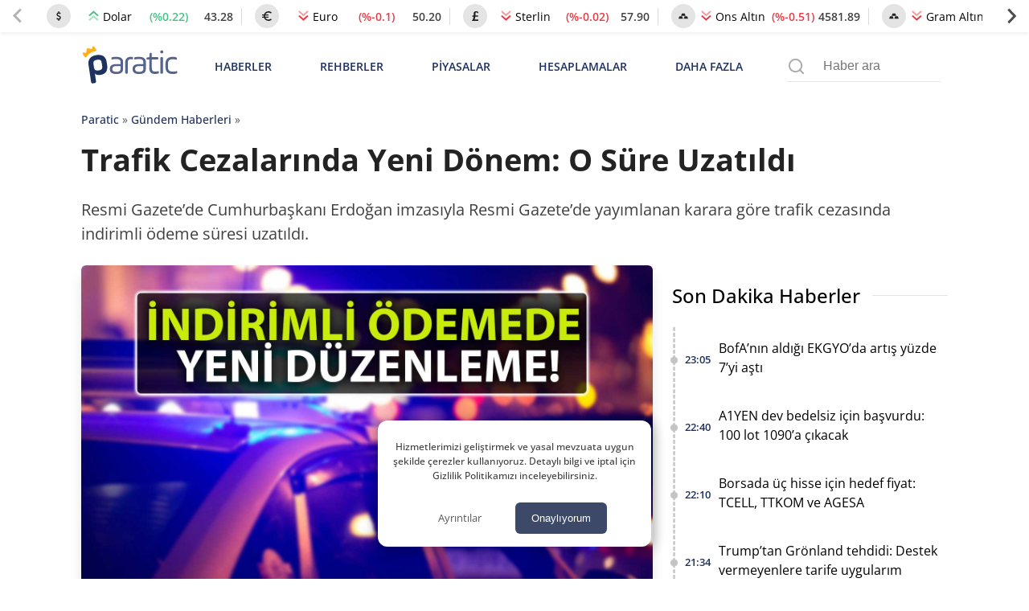

--- FILE ---
content_type: text/html; charset=UTF-8
request_url: https://paratic.com/trafik-cezalarinda-yeni-donem-o-sure-uzatildi/
body_size: 34724
content:
<!doctype html>
<html lang="tr">

<head>
	<meta charset="UTF-8">
	<meta name="viewport" content="width=device-width, initial-scale=1, maximum-scale=5, viewport-fit=cover">
	<meta name="theme-color" content="#1e315f">
	<meta name="format-detection" content="telephone=no">  
	<meta name='robots' content='index, follow, max-image-preview:large, max-snippet:-1, max-video-preview:-1' />

	<!-- This site is optimized with the Yoast SEO Premium plugin v21.6 (Yoast SEO v25.8) - https://yoast.com/wordpress/plugins/seo/ -->
	<title>Trafik Cezalarında Yeni Dönem: O Süre Uzatıldı | Paratic</title>
	<!-- / Yoast SEO Premium plugin. -->



<!-- yazı meta -->
<link rel="canonical" href="https://paratic.com/trafik-cezalarinda-yeni-donem-o-sure-uzatildi/">
<meta name="description" content="Resmi Gazete’de Cumhurbaşkanı Erdoğan imzasıyla Resmi Gazete’de yayımlanan karara göre  trafik cezasında indirimli ödeme süresi uzatıldı. ">
<meta property="og:title" content="Trafik Cezalarında Yeni Dönem: O Süre Uzatıldı | Paratic">
<meta property="og:description" content="Resmi Gazete’de Cumhurbaşkanı Erdoğan imzasıyla Resmi Gazete’de yayımlanan karara göre  trafik cezasında indirimli ödeme süresi uzatıldı. ">
<meta property="og:url" content="https://paratic.com/trafik-cezalarinda-yeni-donem-o-sure-uzatildi/">
<meta property="og:type" content="article">
<meta property="og:image" content="https://img.paratic.com/dosya/2024/01/trafik-cezalarinda-yeni-donem-o-sure-uzatildi-1024x614.jpg">
<meta property="og:image:width" content="1200">
<meta property="og:image:height" content="650">

<meta property="fb:admins" content="1356517396">
<meta property="fb:app_id" content="1653322518329834">

<meta name="twitter:card" content="summary_large_image">
<meta name="twitter:site" content="@paraticcom">
<meta name="twitter:title" content="Trafik Cezalarında Yeni Dönem: O Süre Uzatıldı | Paratic">
<meta name="twitter:image" content="https://img.paratic.com/dosya/2024/01/trafik-cezalarinda-yeni-donem-o-sure-uzatildi-1024x614.jpg">
<meta name="twitter:description" content="Resmi Gazete’de Cumhurbaşkanı Erdoğan imzasıyla Resmi Gazete’de yayımlanan karara göre  trafik cezasında indirimli ödeme süresi uzatıldı. ">
<meta property="og:site_name" content="Paratic Haber">



<script type="application/ld+json">
  {"@context":"https:\/\/schema.org","@type":"WebSite","url":"https:\/\/paratic.com\/","name":"Paratic","description":"Paratic'te ekonomi ve finans d\u00fcnyas\u0131nda olup biten son dakika geli\u015fmeleri bulabileceksiniz.","potentialAction":{"@type":"SearchAction","target":"https:\/\/paratic.com\/?s={search}","query-input":"required name=search"}}</script>

  <script type="application/ld+json">
    {
      "@context": "https://schema.org",
      "@type": "BreadcrumbList",
      "itemListElement": [{
        "@type": "ListItem",
        "position": 1,
        "item": {
          "@id": "https://paratic.com/",
          "name": "Paratic"
        }
      }, {
        "@type": "ListItem",
        "position": 2,
        "item": {
          "@id": "https://paratic.com/gundem-haberleri/",
          "name": "Gündem Haberleri"
        }
      }, {
        "@type": "ListItem",
        "position": 3,
        "item": {
          "@id": "https://paratic.com/trafik-cezalarinda-yeni-donem-o-sure-uzatildi/",
          "name": "Trafik Cezalarında Yeni Dönem: O Süre Uzatıldı "
        }
      }]
    }
  </script>


    <script type="application/ld+json">
    {"@context":"https:\/\/schema.org","mainEntityOfPage":{"@type":"WebPage","@id":"https:\/\/paratic.com\/trafik-cezalarinda-yeni-donem-o-sure-uzatildi\/"},"@type":"NewsArticle","inLanguage":"tr-TR","articleSection":"G\u00fcndem Haberleri","headline":"Trafik Cezalar\u0131nda Yeni D\u00f6nem: O S\u00fcre Uzat\u0131ld\u0131 ","alternativeHeadline":"Trafik Cezalar\u0131nda Yeni D\u00f6nem: O S\u00fcre Uzat\u0131ld\u0131 ","image":{"@type":"ImageObject","url":"https:\/\/img.paratic.com\/dosya\/2024\/01\/trafik-cezalarinda-yeni-donem-o-sure-uzatildi.jpg","width":"1000","height":"600"},"datePublished":"2024-01-31T08:11:05+00:00","dateModified":"2024-01-31T08:11:05+00:00","description":"Resmi Gazete\u2019de Cumhurba\u015fkan\u0131 Erdo\u011fan imzas\u0131yla Resmi Gazete\u2019de yay\u0131mlanan karara g\u00f6re  trafik cezas\u0131nda indirimli \u00f6deme s\u00fcresi uzat\u0131ld\u0131.","articleBody":"Cumhurba\u015fkan\u0131 Recep Tayyip Erdo\u011fan\u2019\u0131n imzas\u0131yla Resmi Gazete\u2019de yay\u0131mlanan karara g\u00f6re trafik cezalar\u0131n\u0131n \u00f6denmesine y\u00f6nelik yeni bir d\u00fczenleme yap\u0131ld\u0131. Yap\u0131lan d\u00fczenleme ile trafik cezalar\u0131nda indirimli \u00f6deme s\u00fcresi 15 g\u00fcnden 1 aya \u00e7\u0131kar\u0131ld\u0131. Bug\u00fcne kadar yap\u0131lan uygulama ile trafik cezalar\u0131 15 g\u00fcn i\u00e7erisinde \u00f6denmesi halinde y\u00fczde 25 indirim imkan\u0131 tan\u0131n\u0131yordu. Kararda ayr\u0131ca cezalarda &amp;#8220;d\u00f6rtte bir&amp;#8221; ibaresi &amp;#8220;cezadan y\u00fczde 25&amp;#8221; \u015feklinde de\u011fi\u015ftirildi. Kaynak: Resmi Gazete 2024 y\u0131l\u0131n\u0131n gelmesi ile beraber trafik cezalar\u0131nda fiyat art\u0131\u015flar\u0131 uygulanm\u0131\u015ft\u0131. Buna g\u00f6re alkoll\u00fc ara\u00e7 kullanma ve ilk kez yakalanman\u0131n cezas\u0131 6.440 TL\u2019ye, ikinci yakalanman\u0131n cezas\u0131 8.075 TL\u2019ye ve \u00fc\u00e7\u00fcnc\u00fc yakalanman\u0131n cezas\u0131 12.978 TL\u2019ye \u00e7\u0131kar\u0131ld\u0131. Uyu\u015fturucu ve alkol testini kabul etmemenin cezas\u0131 ise 18.453 TL olarak belirlenmi\u015fti. Kaynak: https:\/\/www.resmigazete.gov.tr\/eskiler\/2024\/01\/20240131-1.htm","isAccessibleForFree":"true","author":{"@type":"Person","name":"G\u00f6khan \u00d6zba\u015f","description":"G\u00f6khan, 2009 y\u0131l\u0131nda Ankara \u00dcniversitesi Elektronik Haberle\u015fme b\u00f6l\u00fcm\u00fcnden mezun oldu. 2011 y\u0131l\u0131nda i\u015f hayat\u0131na medya sekt\u00f6r\u00fcnde ba\u015flayarak, televizyon ve gazete \u00e7at\u0131s\u0131 alt\u0131nda \u00e7al\u0131\u015ft\u0131. Burada yay\u0131n sorumlusu olarak g\u00f6reve ba\u015flad\u0131 ve sonras\u0131nda farkl\u0131 alanlarda g\u00f6rev ald\u0131. Bu alanlar aras\u0131nda kamera ve kurgu-montaj, sayfa sekreterli\u011fi, internet sitesi edit\u00f6rl\u00fc\u011f\u00fc bulunuyor. Habercilik alan\u0131nda da faaliyet g\u00f6steren G\u00f6khan, say\u0131s\u0131z haberin haz\u0131rlanmas\u0131nda katk\u0131 sahibi olmu\u015ftur. 2017 y\u0131l\u0131nda yolu Paratic.com ile kesi\u015fmi\u015f, teknoloji ve sosyal medya alanlar\u0131nda i\u00e7erikler haz\u0131rlam\u0131\u015ft\u0131r. \u0130\u00e7erik \u00fcretimine bu alanda ba\u015flam\u0131\u015f ve konuyla ilgili \u00e7ok say\u0131da habere imza atm\u0131\u015ft\u0131r. Daha sonras\u0131nda finans alan\u0131nda kripto para odakl\u0131 i\u00e7erikler haz\u0131rlamaya ba\u015flad\u0131. 2020 y\u0131l\u0131ndan bu yana kripto para piyasas\u0131yla ilgili i\u00e7erikler \u00fcretirken, sekt\u00f6r\u00fc etkileyen global piyasalardaki geli\u015fmeleri aral\u0131ks\u0131z takip etmektedir. D\u00fcnyada ve \u00fclkemizde ilginin h\u0131zla artt\u0131\u011f\u0131, b\u00fcy\u00fcyen bir finansal piyasa olan kripto paralarla ilgili \u00e7ok say\u0131da haberi bulunmaktad\u0131r. G\u00f6khan bug\u00fcn itibariyle kripto para d\u00fcnyas\u0131n\u0131 do\u011frudan etkileyen, k\u00fcresel piyasalar, teknik analiz, temel analiz ve on-chain verilerinden derledi\u011fi haberleri Paratic.com okuyucular\u0131na aktarmaktad\u0131r. ","url":"https:\/\/paratic.com\/author\/gokhanozbas\/","jobTitle":{"@type":"DefinedTerm","name":"Edit\u00f6r"},"image":{"@type":"ImageObject","url":"https:\/\/img.paratic.com\/assets\/authorCovers\/profilePictures\/500\/gokhanozbas.jpg","height":500,"width":500}},"publisher":{"@type":"NewsMediaOrganization","name":"Paratic","url":"https:\/\/paratic.com\/","logo":{"@type":"ImageObject","url":"https:\/\/img.paratic.com\/cdn-img\/logo\/paratic-blue-logo.png","width":"191","height":"80"},"knowsLanguage":"tr_TR","knowsAbout":"https:\/\/paratic.com\/iletisim\/","ownershipFundingInfo":"https:\/\/paratic.com\/kunye\/","diversityPolicy":"https:\/\/paratic.com\/kunye\/","publishingPrinciples":"https:\/\/paratic.com\/kurumsal\/#gizlilik-politikasi","address":{"@type":"PostalAddress","streetAddress":"Tabaklar Mahallesi Tekel Sokak Semih \u0130\u015f Han\u0131 Kat: 4 Daire: 39","addressLocality":"Bolu Merkez","addressRegion":"Bolu","postalCode":"14100","addressCountry":"TR"},"contactPoint":{"@type":"ContactPoint","telephone":"+90 374 213 16 00","contactType":"Ofis \u0130leti\u015fim","contactOption":"\u00dccretsiz","areaServed":"TR"},"sameAs":["https:\/\/www.facebook.com\/paratic\/","https:\/\/www.instagram.com\/paraticcom\/","https:\/\/x.com\/paraticcom"],"parentOrganization":{"@type":"Organization","name":"RSS Interactive Bili\u015fim Ticaret Ltd. \u015eti.","logo":"https:\/\/img.paratic.com\/cdn-img\/logo\/rss-interactive-logo-v1.png","image":"https:\/\/img.paratic.com\/cdn-img\/logo\/rss-interactive-logo-v1.png","url":"https:\/\/rss.com.tr\/","alternateName":"RSS Interactive","address":{"@type":"PostalAddress","streetAddress":"Tabaklar Mahallesi Tekel Sokak Semih \u0130\u015f Han\u0131 Kat: 4 Daire: 39","addressLocality":"Bolu Merkez","addressRegion":"Bolu","postalCode":"14100","addressCountry":"TR"},"telephone":"+903742131600","sameAs":["https:\/\/www.facebook.com\/rssinteractive","https:\/\/x.com\/RssInteractive","https:\/\/www.instagram.com\/rssinteractive\/","https:\/\/www.linkedin.com\/company\/rss-interactive\/","https:\/\/www.youtube.com\/@rssinteractive"]}}}  </script>
<style id='wp-img-auto-sizes-contain-inline-css'>
img:is([sizes=auto i],[sizes^="auto," i]){contain-intrinsic-size:3000px 1500px}
/*# sourceURL=wp-img-auto-sizes-contain-inline-css */
</style>
<link rel='stylesheet' id='wpel-style-css' href='https://paratic.com/wp-content/plugins/wp-external-links/public/css/wpel.css?ver=2.63' media='all' />
  <link rel="preload" href="https://img.paratic.com/assets/css/bootstrap-grid.min.css" as="style" onload="this.onload=null;this.rel='stylesheet'">
  <link rel="preload" href="https://img.paratic.com/assets/css/defer.build.v2.0.3.css" as="style" onload="this.onload=null;this.rel='stylesheet'">
  <link rel="stylesheet" href="https://img.paratic.com/assets/css/bootstrap-grid.min.css">
  <link rel="stylesheet" href="https://img.paratic.com/assets/css/defer.build.v2.0.3.css">

  	<link rel="preconnect" href="https://img.paratic.com">
	<link rel="dns-prefetch" href="https://img.paratic.com" />  
	<link rel="icon" href="https://paratic.com/favicon.ico">
	<link rel="preload" href="https://img.paratic.com/assets/css/common.bundle.v1.0.27.css" as="style" onload="this.onload=null;this.rel='stylesheet'"><link rel="stylesheet" href="https://img.paratic.com/assets/css/common.bundle.v1.0.27.css"><link rel="preload" href="https://img.paratic.com/assets/css/dist/single.bundle.v1.0.5.css" as="style"><link rel="stylesheet" href="https://img.paratic.com/assets/css/dist/single.bundle.v1.0.5.css">
	<style>
		.p-bnr a {
			overflow: hidden;
			aspect-ratio: 336 / 306;
		}

		.p-bnr a[data-gtmcode="9020"] {
			overflow: hidden;
			aspect-ratio: 452 / 205;
		}

		@media screen and (min-width: 768px) {
			.p-bnr a {
				overflow: hidden;
				aspect-ratio: 970 / 278;
			}

			.p-bnr a[data-gtmcode="1243"] {
				overflow: hidden;
				aspect-ratio: 336 /306;
			}

			.p-bnr a[data-gtmcode="104"] {
				overflow: hidden;
				aspect-ratio: 336 /306;
			}

			.p-bnr a[data-gtmcode="11"] {
				overflow: hidden;
				aspect-ratio: 336 /306;
			}

			.p-bnr a[data-gtmcode="106"] {
				overflow: hidden;
				aspect-ratio: 300 / 610;
			}

			.p-bnr a[data-gtmcode="9020"] {
				overflow: hidden;
				aspect-ratio: 810 / 124;
			}
		}
	</style>
	<link rel="preload" as="image" fetchpriority="high" href="https://img.paratic.com/dosya/2024/01/trafik-cezalarinda-yeni-donem-o-sure-uzatildi-768x461.jpg">
	

		

	<script>
		!function(e,t,a,n,g){e[n]=e[n]||[],e[n].push({"gtm.start":(new Date).getTime(),event:"gtm.js"});var m=t.getElementsByTagName(a)[0],r=t.createElement(a);r.defer=!0,r.src="https://www.googletagmanager.com/gtm.js?id=GTM-TWRRWQ8",m.parentNode.insertBefore(r,m)}(window,document,"script","dataLayer");	</script>

</head>

<body class="wp-singular post-template-default single single-post postid-872396 single-format-standard wp-theme-ParaticWeb no-sidebar">
	<div class="andrAppFrame">
  <div class="close-app-banner">
    <svg class="close_icon" xmlns="http://www.w3.org/2000/svg" width="20" height="20" viewBox="0 0 24 24">
      <path d="M12 2c5.514 0 10 4.486 10 10s-4.486 10-10 10-10-4.486-10-10 4.486-10 10-10zm0-2c-6.627 0-12 5.373-12 12s5.373 12 12 12 12-5.373 12-12-5.373-12-12-12zm6 16.094l-4.157-4.104 4.1-4.141-1.849-1.849-4.105 4.159-4.156-4.102-1.833 1.834 4.161 4.12-4.104 4.157 1.834 1.832 4.118-4.159 4.143 4.102 1.848-1.849z"></path>
    </svg>
  </div>

  <svg class="app_logo" width="55px" height="55px" viewBox="0 0 181 181" fill="none" xmlns="http://www.w3.org/2000/svg">
    <path d="M37.0371 57.4154C35.9674 50.1817 40.0743 46.0988 47.0189 45.0713C54.7376 43.9281 59.146 46.899 60.1953 53.9856L60.7713 57.8697C61.8067 64.8624 58.8474 69.3218 52.1941 70.3033C49.135 70.757 46.7641 70.1672 45.1337 68.5222L46.4925 77.6979C46.8158 79.8817 46.3621 80.4949 44.1769 80.8218L43.3023 80.9485C41.1171 81.274 40.5039 80.8182 40.1799 78.6322L37.0371 57.4154ZM53.8587 55.0728C53.3497 51.6271 52.1759 50.4103 47.951 51.0358C43.8244 51.6438 42.8771 53.2764 43.3722 56.6246L43.9468 60.5094C44.4434 63.8619 45.824 65.1449 49.9506 64.534C54.0771 63.9216 54.9305 62.3094 54.4325 58.9576L53.8587 55.0728Z" fill="#353578" />
    <path d="M82.0241 61.6269C82.0241 66.4816 79.1813 68.538 72.8826 68.538C67.8516 68.538 64.66 66.5282 64.66 61.9771C64.66 57.426 67.6332 55.5917 73.5817 55.5917H78.7451V52.9659C78.7451 49.9928 76.7317 48.9843 73.0144 48.9843C71.0884 48.9843 69.4726 49.162 68.2048 49.4692C67.1533 49.6877 66.8031 49.4219 66.8031 48.3748V48.0231C66.8031 47.0197 67.0674 46.7575 68.1152 46.5376C69.5585 46.2303 71.1328 46.1007 72.8382 46.1007C78.9614 46.1007 82.0241 48.3755 82.0241 52.9667V61.6276V61.6276V61.6269ZM78.7459 58.1709H73.6268C69.7354 58.1709 67.9419 59.2195 67.9419 61.9778C67.9419 64.4726 69.5592 65.6966 72.8418 65.6966C76.865 65.6966 78.7466 64.7733 78.7466 61.498V58.1702L78.7459 58.1709Z" fill="#353578" />
    <path d="M88.0989 66.7044C88.0989 67.8833 87.8783 68.1018 86.6957 68.1018H86.2173C85.1221 68.1018 84.8156 67.8833 84.8156 66.7044V53.6694C84.8156 48.6362 87.3096 46.1007 92.2954 46.1007C92.8211 46.1007 93.301 46.1422 93.6957 46.1859C94.7886 46.3162 95.0093 46.6228 95.0093 47.7158V48.1534C95.0093 49.2479 94.7471 49.4692 93.6527 49.2908C93.1277 49.2479 92.69 49.2064 92.2975 49.2064C89.1504 49.2064 88.1004 50.6897 88.1004 53.8434V66.7044H88.0989Z" fill="#353578" />
    <path d="M111.755 61.6269C111.755 66.4816 108.913 68.538 102.615 68.538C97.583 68.538 94.3906 66.5282 94.3906 61.9771C94.3906 57.426 97.3652 55.5917 103.314 55.5917H108.474V52.9659C108.474 49.9928 106.462 48.9843 102.743 48.9843C100.82 48.9843 99.2024 49.162 97.9339 49.4692C96.8846 49.6877 96.5329 49.4219 96.5329 48.3748V48.0231C96.5329 47.0197 96.7958 46.7575 97.8458 46.5376C99.2891 46.2303 100.864 46.1007 102.572 46.1007C108.692 46.1007 111.756 48.3755 111.756 52.9667V61.6269H111.755ZM108.474 58.1709H103.355C99.4638 58.1709 97.6703 59.2195 97.6703 61.9778C97.6703 64.4726 99.2883 65.6966 102.571 65.6966C106.594 65.6966 108.474 64.7733 108.474 61.498V58.1709H108.474Z" fill="#353578" />
    <path d="M112.586 48.2491C112.586 47.2435 112.85 47.0228 113.768 46.8917L116.26 46.5415L116.743 42.037C116.787 41.118 117.049 40.8566 118.055 40.8566H118.361C119.281 40.8566 119.542 41.118 119.542 42.037V46.5415H126.63C127.725 46.5415 127.986 46.8058 127.986 47.8974V48.2935C127.986 49.3857 127.725 49.6508 126.63 49.6508H119.542V60.7598C119.542 64.1284 120.942 65.3969 123.569 65.3969C125.096 65.3969 126.41 65.2651 127.459 64.9585C128.464 64.7408 128.773 65.0007 128.773 66.0937V66.4913C128.773 67.3658 128.51 67.7583 127.416 68.0678C126.235 68.3715 124.964 68.5018 123.61 68.5018C118.709 68.5018 116.26 65.9226 116.26 60.7613V49.6501H113.768C112.763 49.6501 112.586 49.4753 112.586 48.4697V48.2491V48.2491Z" fill="#353578" />
    <path d="M134.545 39.8026C134.545 40.9844 133.627 41.9019 132.444 41.9019C131.22 41.9019 130.256 40.9844 130.256 39.8026C130.256 38.6215 131.221 37.661 132.444 37.661C133.626 37.661 134.545 38.6207 134.545 39.8026ZM130.782 47.937C130.782 46.8426 131.001 46.5382 132.182 46.5382H132.662C133.756 46.5382 134.062 46.8426 134.062 47.937V66.705C134.062 67.8839 133.756 68.1024 132.662 68.1024H132.182C131 68.1024 130.782 67.8839 130.782 66.705V47.937Z" fill="#353578" />
    <path d="M137.379 55.1578C137.379 49.4256 140.483 46.1007 147.132 46.1007C148.575 46.1007 149.844 46.2784 150.981 46.6694C152.03 47.0197 152.292 47.3233 152.292 48.3326V48.7695C152.292 49.8617 152.03 50.1683 150.981 49.8166C149.887 49.4219 148.621 49.2064 147.218 49.2064C142.319 49.2064 140.655 51.1302 140.655 55.1963V59.438C140.655 63.858 142.627 65.433 147.482 65.433C148.97 65.433 150.281 65.2568 151.418 64.8658C152.423 64.5155 152.73 64.8658 152.73 65.9602V66.3979C152.73 67.3183 152.427 67.6642 151.333 67.9715C150.107 68.3661 148.753 68.5394 147.261 68.5394C140.572 68.5394 137.38 65.6515 137.38 59.4853V55.1578H137.379Z" fill="#353578" />
    <path d="M55.3237 31.5181C53.7632 31.7519 52.8159 33.6823 54.155 35.0884C54.8286 35.7962 54.763 36.2899 54.4703 36.8972C53.8499 38.1897 52.8406 39.3242 51.2022 39.5659C48.5808 39.9541 46.8733 37.9953 46.314 36.2032C46.1218 35.5785 45.9892 35.1095 46.5121 34.4287C46.8718 33.9626 47.0975 33.3801 47.0043 32.7517C46.8347 31.599 45.7628 30.8104 44.6181 30.98C43.4683 31.1511 42.6746 32.2179 42.8457 33.367C42.9375 33.999 43.3227 34.4862 43.7989 34.8321C44.4965 35.336 44.5125 35.818 44.5081 36.4734C44.4877 38.3528 43.4232 40.7208 40.8039 41.1097C39.1662 41.3507 37.8701 40.557 36.9009 39.5019C36.4458 39.0031 36.2404 38.548 36.6773 37.6771C37.5555 35.944 36.0861 34.3704 34.5256 34.5983C33.378 34.7716 32.5843 35.8399 32.7525 36.9889C32.877 37.819 33.4661 38.4737 34.2227 38.6936C35.1402 38.9645 35.3149 39.9315 35.446 40.8199L36.5004 47.9421C37.83 44.3136 41.2641 42.1626 46.0402 41.4541C51.4069 40.6604 55.1701 41.8568 57.3218 45.0396H57.3269L56.2463 37.7368C56.1145 36.8491 56.0046 35.8712 56.8027 35.3505C57.4602 34.9195 57.8367 34.1221 57.7136 33.2934C57.5425 32.1444 56.4728 31.3514 55.3237 31.5181Z" fill="#FBB041" />
    <path d="M176.24 165.974C174.935 165.814 173.793 166.365 173.46 167.532C172.879 169.561 172.139 168.359 171.568 167.722C170.521 166.555 169.379 166.039 167.756 165.879C165.804 165.689 164.424 163.84 162.389 163.345C161.311 163.084 159.305 163.6 159.186 161.421C158.119 161.642 156.843 161.566 156.024 162.142C154.514 163.204 153.487 161.536 152.156 161.792C151.635 161.892 151.511 161.141 151.65 160.625C151.819 159.999 152.355 159.923 152.831 160.089C153.278 160.244 153.626 160.695 154.073 160.83C154.778 161.045 155.651 161.256 156.163 160.62C156.744 159.898 156.198 159.267 155.632 158.701C153.353 156.427 151.168 154.048 148.81 151.864C147.489 150.642 145.608 150.492 143.93 150.016C141.815 149.415 139.908 149.79 137.843 150.787C136.423 151.473 134.442 151.018 132.714 150.978C131.081 150.937 129.974 151.554 129.76 153.242C129.581 154.679 129.487 155.991 131.706 156.077C133.369 156.142 132.57 157.634 132.61 159.087C130.803 156.242 129.571 156.678 128.688 159.227C128.554 159.618 128.256 159.818 127.958 159.608C126.185 158.356 124.646 159.332 122.909 159.828C121.528 160.224 119.86 160.404 118.43 159.252C117.83 158.766 116.752 158.701 116.142 159.378C115.64 159.929 116.077 160.56 116.509 161.141C117.442 162.408 116.201 163.104 115.605 163.881C114.846 164.877 113.967 164.336 113.217 163.785C112.438 163.214 111.991 162.107 110.919 162.037C109.99 161.977 108.55 161.471 108.233 162.538C107.692 164.356 104.658 165.388 106.421 167.878C106.912 168.574 106.927 169.235 106.962 169.971L106.982 169.951C105.835 170.542 104.733 171.274 103.332 170.988C103.104 170.943 102.727 170.943 102.618 171.083C99.5096 175.08 93.8696 173.658 90.4091 176.894C90.1907 177.099 89.5949 177.074 89.5403 177.264C88.5424 180.836 85.6578 179.899 83.2499 179.919C75.6687 179.969 68.0825 179.939 60.4963 179.934C57.1451 179.934 54.5882 177.61 54.5584 174.194C54.5386 171.99 54.0769 170.623 51.8576 169.561C50.105 168.719 48.844 166.801 47.434 165.293C45.9942 163.755 44.3856 163.465 42.6181 164.527C41.7543 165.048 41.0493 165.093 40.4833 164.261C39.535 162.869 37.3704 163.074 36.7597 161.266C36.0646 159.212 38.0158 158.366 38.7406 156.998C39.5002 155.576 39.1378 154.854 38.12 153.888C36.1788 152.044 36.2285 151.188 38.5321 150.091C39.8081 149.485 39.8627 148.638 39.5449 147.717C39.1428 146.545 37.8221 146.755 37.2462 147.191C35.3149 148.643 34.0638 147.912 32.5893 146.429C30.8268 144.651 31.9538 142.978 32.8822 141.791C34.6199 139.562 36.0497 136.607 39.7187 136.993C40.667 137.093 41.4613 137.218 42.1216 137.969C42.5983 138.515 43.1196 139.177 43.9735 139.011C46.024 138.611 47.1311 140.023 48.3276 141.255C48.9383 141.881 49.4944 142.362 48.8191 143.524C48.0943 144.767 48.5709 146.074 50.249 146.74C50.5121 145.433 51.6789 144.556 51.5796 143.119C51.5448 142.583 51.8477 142.007 52.4136 142.102C54.5336 142.447 56.2216 140.724 58.3515 140.995C59.6176 141.155 60.6602 141.035 61.8318 139.617C62.7056 138.56 65.3568 137.809 67.3179 138.535C68.5095 138.976 69.3237 138.846 70.5004 138.465C72.1387 137.939 73.936 136.978 75.6042 139.362C76.3936 140.494 78.9206 140.404 80.6732 140.809C80.7675 140.829 81.0704 140.334 81.12 140.053C81.1945 139.617 81.0009 139.227 80.5094 139.131C79.8838 139.011 79.2483 138.931 78.4242 138.806C79.0199 137.328 80.6931 136.587 80.281 134.754C82.3861 136.311 84.6847 136.662 86.8494 137.338C86.899 138.12 86.2933 138.585 85.8912 138.706C82.9322 139.592 84.5358 140.794 85.638 141.916C86.1295 142.417 86.5912 143.194 87.4849 142.863C88.4282 142.512 88.0757 141.616 88.1651 140.92C88.2048 140.594 88.0658 140.043 88.2147 139.953C92.1965 137.634 89.2474 133.291 90.9801 130.276C91.5759 129.234 91.2383 127.927 89.441 128.052C88.8055 128.097 88.1601 127.962 87.4799 127.906C88.5027 125.152 87.8225 122.847 85.211 121.776C83.657 121.139 81.9839 122.166 81.3782 123.769C80.6434 125.713 79.3228 126.484 77.5801 125.983C75.4205 125.362 73.8218 127.766 71.6869 126.83C71.4933 125.362 74.2388 124.936 72.8636 123.003C72.0643 121.881 71.4784 120.613 70.4507 119.637C69.8847 119.096 69.0308 118.51 69.5471 117.548C70.0188 116.666 70.689 115.98 71.8756 116.025C73.6878 116.095 75.4999 116.06 77.317 116.05C78.8958 116.04 80.42 115.755 80.4051 118.309C80.3952 120.263 82.3662 119.451 83.384 119.567C84.928 119.737 83.6719 117.924 84.6252 117.358C85.8515 118.024 87.1622 118.53 88.5374 117.303C88.8899 116.987 89.6396 117.122 90.2056 117.047C91.5362 116.877 92.4596 117.548 92.966 118.67C93.2589 119.311 93.4178 120.288 92.7476 120.754C91.8291 121.395 90.6673 121.185 89.6446 120.909C88.9445 120.719 88.4629 119.652 87.3806 120.528C88.4828 122.156 90.3098 123.283 90.5382 125.607C90.5928 126.173 92.8965 126.825 94.1873 126.88C95.7264 126.945 94.5349 124.976 95.4931 124.375C96.2279 124.44 95.9647 125.147 96.2179 125.512C96.7591 126.294 97.5386 126.078 98.2386 125.978C99.1621 125.853 99.0777 125.041 99.0032 124.405C98.8741 123.278 97.9507 122.176 98.9535 121.034C97.0222 119.441 97.7272 116.035 94.9271 115.049C93.671 114.608 93.0057 113.381 91.6901 112.89C89.2474 111.983 88.5176 112.199 87.7778 114.663C87.5743 115.339 87.0033 116.045 86.1543 115.95C85.0621 115.825 84.372 115.069 84.2528 113.992C83.9549 111.292 86.0699 111.162 87.8672 110.841C87.753 109.919 87.1423 110.14 86.7104 110.085C86.065 110.01 85.3004 110.13 85.2309 109.173C85.1514 108.041 86.0501 108.261 86.7253 108.016C90.0467 106.809 93.2639 106.649 96.6648 107.941C98.04 108.467 99.7678 108.066 101.332 108.066C104.827 108.066 108.114 109.098 111.49 109.849C115.407 110.721 119.329 111.522 123.028 113.085C126.93 114.733 131.031 115.955 134.591 118.4C137.053 120.093 139.853 121.179 142.356 122.873C144.098 124.05 145.747 125.412 147.395 126.654C152.161 130.256 156.744 134.183 160.562 138.831C166.708 146.314 171.876 154.459 175.957 163.284C176.359 164.161 176.176 165.078 176.22 165.984L176.206 165.999L176.24 165.974ZM122.789 154.384H122.799C122.799 153.717 122.809 153.051 122.799 152.39C122.775 151.288 123.211 149.941 121.28 149.986C119.552 150.026 119.89 151.243 119.84 152.275C119.786 153.447 120.208 154.629 118.445 155.245C117.462 155.591 117.343 157.239 118.555 157.81C119.647 158.331 120.744 159.613 122.144 158.812C123.42 158.08 122.601 156.698 122.785 155.626C122.854 155.225 122.794 154.794 122.794 154.379L122.789 154.384Z" fill="#D8D8D8" />
    <path d="M25.7916 136.176C25.7916 136.993 26.0299 137.754 25.7519 138.095C24.0986 140.128 25.032 142.037 26.1342 143.71C27.1917 145.322 27.3257 147.546 29.5896 148.468C30.7216 148.929 31.9529 150.051 31.7791 151.769C31.7146 152.41 32.082 152.886 32.5636 153.237C34.6041 154.719 35.0956 156.793 34.7034 159.142C34.4154 160.845 35.4332 162.122 35.9495 163.56C36.0786 163.916 36.4559 164.216 36.7836 164.457C37.3893 164.897 38.9284 163.5 38.7546 165.634C38.6156 167.352 38.3128 169.3 36.8432 169.821C33.6409 170.958 32.0274 173.503 30.2549 176.012C30.0315 176.328 29.7535 176.773 29.8081 177.104C30.2996 180.049 28.4924 179.989 26.432 179.964C20.4197 179.889 14.4073 179.949 8.39995 179.934C5.62464 179.929 6.97625 179.934 5.00013 179.934C4.78664 175.366 5.92253 167.893 7.57083 163.575C9.80499 157.72 13.1215 152.58 16.3287 147.381C17.6444 145.242 19.0345 142.858 21.1297 141.23C22.8773 139.873 23.1156 137.218 25.8015 136.186L25.7916 136.176Z" fill="#D8D8D8" />
    <path d="M106.957 169.971C107.776 169.971 108.466 170.212 109.241 170.593C110.571 171.249 112.066 171.334 113.302 170.047C113.734 169.596 114.161 169.115 114.891 168.955C117.522 168.384 120.128 168.308 122.75 168.985C123.276 169.12 123.807 169.305 123.723 169.881C123.296 172.872 126.042 174.82 125.957 177.875C127.456 176.944 128.181 176.313 127.099 174.645C126.498 173.718 125.649 172.631 125.798 171.284C125.868 170.678 125.912 170.102 126.692 170.052C127.451 170.001 127.794 170.472 127.71 171.123C127.526 172.501 128.489 173.453 128.961 174.535C130.411 177.891 129.293 179.934 125.763 179.939C123.574 179.939 121.389 179.939 118.828 179.939C120.218 177.805 120.119 176.643 117.999 175.386C115.864 174.119 113.962 172.962 111.361 172.837C109.628 172.751 107.702 172.05 106.972 169.956L106.952 169.976L106.957 169.971Z" fill="#D8D8D8" />
    <path d="M75.3411 109.183C77.471 109.399 78.9058 107.695 80.8818 108.046C81.6066 108.176 82.1875 108.327 82.1925 109.188C82.1925 110.075 82.5301 111.046 81.8003 111.788C81.6265 111.968 80.9215 111.958 80.9066 111.908C80.0576 108.863 76.8355 111.552 75.3411 109.183Z" fill="#D8D8D8" />
    <path d="M137.813 179.734C138.503 178.066 139.595 177.675 141.02 178.066C141.616 178.231 141.77 178.902 141.477 179.263C140.469 180.5 139.193 179.859 137.818 179.729L137.813 179.734Z" fill="#D8D8D8" />
    <path d="M176.25 165.959C176.623 166.019 177.045 166.014 176.995 166.58C176.99 166.64 176.896 166.736 176.836 166.741C176.28 166.776 176.285 166.35 176.235 165.974L176.25 165.959Z" fill="#D8D8D8" />
    <path d="M122.785 154.384C122.785 154.799 122.844 155.225 122.775 155.631C122.586 156.708 123.41 158.085 122.134 158.817C120.739 159.618 119.642 158.336 118.545 157.815C117.338 157.244 117.452 155.591 118.435 155.25C120.203 154.634 119.776 153.452 119.83 152.28C119.88 151.248 119.543 150.031 121.27 149.991C123.202 149.946 122.765 151.293 122.79 152.395C122.804 153.061 122.79 153.722 122.79 154.389H122.78L122.785 154.384Z" fill="#FDFDFD" />
  </svg>
  <div class="andrAppContent">
    <span class="andrAppName">Paratic Haber: Ekonomi, Finans </span>
    <span class="andrPublisher">RSS Interactive</span>
  </div>
  <button id="appBnrBtn" data-gtmcode="111">İNDİR</button>

</div>	
<div class="component" data-component="true" data-componentname="header_price_boxes">
	<div class="header_price_boxes_prices">
		 <div class="splide header-slider-first" style="width:100%">
   <div class="splide__track">
     <ul class="splide__list">
                  <li class="splide__slide">
         		<div class="header_price_box noselect" data-symbol="USD/TRL">
			<span class="symbol">
									<svg width="12" height="12" viewBox="0 0 40 40" fill="none" xmlns="http://www.w3.org/2000/svg"> <path d="M29 26.4509C29 28.7277 28.3601 30.6882 27.0805 32.3326C25.8007 33.9769 24.1384 34.9926 22.0935 35.3795V39.2857C22.0935 39.494 22.0356 39.6652 21.9199 39.7991C21.8041 39.933 21.6562 40 21.4761 40H18.8717C18.7045 40 18.5598 39.9293 18.4377 39.7879C18.3155 39.6466 18.2544 39.4792 18.2544 39.2857V35.3795C17.4055 35.2455 16.5856 35.0149 15.7947 34.6875C15.0037 34.3601 14.351 34.029 13.8365 33.6942C13.3221 33.3594 12.8462 33.0022 12.4089 32.6228C11.9716 32.2433 11.6726 31.9643 11.5118 31.7857C11.3511 31.6071 11.2385 31.4732 11.1742 31.3839C10.9556 31.0714 10.9427 30.7664 11.1356 30.4688L13.1227 27.4554C13.2127 27.3065 13.3607 27.2173 13.5664 27.1875C13.7594 27.1577 13.9137 27.2247 14.0294 27.3884L14.068 27.433C15.5214 28.9062 17.084 29.8363 18.756 30.2232C19.2318 30.3423 19.7077 30.4018 20.1836 30.4018C21.2253 30.4018 22.1417 30.0818 22.9327 29.442C23.7236 28.8021 24.1191 27.8943 24.1191 26.7188C24.1191 26.3021 24.0227 25.9077 23.8298 25.5357C23.6368 25.1637 23.4214 24.8512 23.1835 24.5982C22.9455 24.3452 22.5693 24.0662 22.0549 23.7612C21.5404 23.4561 21.116 23.218 20.7816 23.0469C20.4472 22.8757 19.9328 22.6339 19.2383 22.3214C18.7367 22.0833 18.3412 21.8973 18.0518 21.7634C17.7624 21.6295 17.3669 21.4323 16.8654 21.1719C16.3638 20.9115 15.9619 20.6808 15.6596 20.4799C15.3574 20.279 14.994 20.0149 14.5696 19.6875C14.1452 19.3601 13.8012 19.0439 13.5375 18.7388C13.2738 18.4338 12.9941 18.0692 12.6983 17.6451C12.4025 17.221 12.1742 16.7894 12.0134 16.3504C11.8527 15.9115 11.7176 15.4167 11.6083 14.8661C11.499 14.3155 11.4443 13.7351 11.4443 13.125C11.4443 11.0714 12.0745 9.27083 13.3349 7.72321C14.5953 6.1756 16.2352 5.17857 18.2544 4.73214V0.714286C18.2544 0.520833 18.3155 0.353423 18.4377 0.212054C18.5598 0.0706845 18.7045 0 18.8717 0H21.4761C21.6562 0 21.8041 0.0669643 21.9199 0.200893C22.0356 0.334821 22.0935 0.505952 22.0935 0.714286V4.64286C22.8266 4.73214 23.5372 4.90327 24.2252 5.15625C24.9133 5.40923 25.4728 5.65848 25.9036 5.90402C26.3345 6.14955 26.7428 6.42857 27.1287 6.74107C27.5145 7.05357 27.7653 7.26935 27.8811 7.38839C27.9968 7.50744 28.0933 7.61161 28.1704 7.70089C28.3891 7.96875 28.4212 8.25149 28.2669 8.54911L26.7043 11.808C26.6014 12.0312 26.4535 12.1503 26.2605 12.1652C26.0805 12.2098 25.9069 12.1577 25.7397 12.0089C25.7011 11.9643 25.6078 11.875 25.4599 11.7411C25.312 11.6071 25.0612 11.41 24.7075 11.1496C24.3539 10.8891 23.9777 10.651 23.579 10.4353C23.1803 10.2195 22.7012 10.026 22.1417 9.85491C21.5822 9.68378 21.0324 9.59821 20.4922 9.59821C19.2704 9.59821 18.2737 9.91815 17.502 10.558C16.7303 11.1979 16.3445 12.0238 16.3445 13.0357C16.3445 13.4226 16.3991 13.7798 16.5085 14.1071C16.6178 14.4345 16.8075 14.7433 17.0776 15.0335C17.3477 15.3237 17.6017 15.5692 17.8396 15.7701C18.0775 15.971 18.4377 16.2016 18.92 16.4621C19.4023 16.7225 19.7913 16.9234 20.0871 17.0647C20.3829 17.2061 20.8331 17.4107 21.4376 17.6786C22.1192 17.9762 22.6401 18.2106 23.0002 18.3817C23.3603 18.5528 23.849 18.8132 24.4664 19.1629C25.0837 19.5126 25.5692 19.8289 25.9229 20.1116C26.2766 20.3943 26.6753 20.7664 27.119 21.2277C27.5627 21.689 27.9036 22.1615 28.1415 22.6451C28.3794 23.1287 28.582 23.6979 28.7492 24.3527C28.9164 25.0074 29 25.7068 29 26.4509Z" fill="#232323"/> </svg>							</span>
			<div class="header_price_box_arrow_name">
				<span class="arrow" data-symbol="USD/TRL" data-type="arrow"> <svg width="24" height="24" viewBox="0 0 24 24" fill="none" xmlns="http://www.w3.org/2000/svg"><path d="M6.7625 12.3153L12.5 7.17576L18.2375 12.3153L20 10.7331L12.5 4L5 10.7331L6.7625 12.3153Z" fill="#42C482"/><path d="M6.7625 19.0002L12.5 13.9431L18.2375 19.0002L20 17.4433L12.5 10.8184L5 17.4433L6.7625 19.0002Z" fill="#42C482" fill-opacity="0.5"/></svg></span>
				<a class="header_price_box_link" href="https://piyasa.paratic.com/doviz/dolar/" title="Dolar" data-wpel-link="internal">
					<span class="name">Dolar</span>
				</a>
			</div>
			<span class="change up" data-symbol="USD/TRL" data-type="change"> (%0.22) </span>
			<span class="price" data-symbol="USD/TRL" data-type="last" data-lastprice="43.2756"> 43.28</span>
		</div>

           <li class="splide__slide">
         		<div class="header_price_box noselect" data-symbol="EUR/TRL">
			<span class="symbol">
									<svg width="12" height="12" viewBox="0 0 40 40" fill="none" xmlns="http://www.w3.org/2000/svg"> <path d="M26.6667 34.4445C21.1 34.4445 16.2667 31.289 13.8555 26.6667H26.6667V22.2222H12.4111C12.3 21.5 12.2223 20.7555 12.2223 20C12.2223 19.2445 12.3001 18.5 12.4111 17.7778H26.6667V13.3333H13.8555C16.2667 8.71115 21.0889 5.55552 26.6667 5.55552C30.2555 5.55552 33.5333 6.86667 36.0555 9.03333L40 5.11115C36.4667 1.94448 31.7889 0 26.6667 0C17.9667 0 10.5778 5.56667 7.83333 13.3333H0V17.7778H6.8C6.71115 18.5111 6.66667 19.2445 6.66667 20C6.66667 20.7555 6.71115 21.4889 6.8 22.2222H0V26.6667H7.83333C10.5778 34.4333 17.9667 40 26.6667 40C31.7889 40 36.4667 38.0555 40 34.8889L36.0555 30.9555C33.5333 33.1222 30.2555 34.4445 26.6667 34.4445Z" fill="#232323"/> </svg>							</span>
			<div class="header_price_box_arrow_name">
				<span class="arrow" data-symbol="EUR/TRL" data-type="arrow"> <svg width="24" height="24" viewBox="0 0 24 24" fill="none" xmlns="http://www.w3.org/2000/svg"><path d="M6.7625 10.7031L12.5 15.8319L18.2375 10.7031L20 12.2821L12.5 19.001L5 12.2821L6.7625 10.7031Z" fill="#EA3943"/><path d="M6.7625 4L12.5 9.12878L18.2375 4L20 5.57895L12.5 12.2979L5 5.57895L6.7625 4Z" fill="#EA3943" fill-opacity="0.5"/></svg></span>
				<a class="header_price_box_link" href="https://piyasa.paratic.com/doviz/euro/" title="Euro" data-wpel-link="internal">
					<span class="name">Euro</span>
				</a>
			</div>
			<span class="change down" data-symbol="EUR/TRL" data-type="change"> (%-0.1) </span>
			<span class="price" data-symbol="EUR/TRL" data-type="last" data-lastprice="50.1962"> 50.20</span>
		</div>

           <li class="splide__slide">
         		<div class="header_price_box noselect" data-symbol="GBP/TRL">
			<span class="symbol">
									<svg width="12" height="12" viewBox="0 0 40 40" fill="none" xmlns="http://www.w3.org/2000/svg"> <path d="M25.9197 4.64376C29.1648 4.64376 30.0549 6.73946 30.9451 9.23404L34 5.77854C32.9819 2.15132 30.1815 0 24.5827 0C14.973 0 13.8287 6.23129 13.8287 11.6687V17.5632H9.11864L7.84677 22.323H13.5091C12.8093 28.7261 10.9641 34.7296 6 40H33.4288V34.1075H17.9623C19.9353 30.0833 20.7016 26.572 21.0194 22.3227H31.6447L32.9182 17.5628H21.2725V12.8029C21.2725 8.38456 21.5281 4.64376 25.9197 4.64376Z" fill="#232323"/> </svg>							</span>
			<div class="header_price_box_arrow_name">
				<span class="arrow" data-symbol="GBP/TRL" data-type="arrow"> <svg width="24" height="24" viewBox="0 0 24 24" fill="none" xmlns="http://www.w3.org/2000/svg"><path d="M6.7625 10.7031L12.5 15.8319L18.2375 10.7031L20 12.2821L12.5 19.001L5 12.2821L6.7625 10.7031Z" fill="#EA3943"/><path d="M6.7625 4L12.5 9.12878L18.2375 4L20 5.57895L12.5 12.2979L5 5.57895L6.7625 4Z" fill="#EA3943" fill-opacity="0.5"/></svg></span>
				<a class="header_price_box_link" href="https://piyasa.paratic.com/doviz/sterlin/" title="Sterlin" data-wpel-link="internal">
					<span class="name">Sterlin</span>
				</a>
			</div>
			<span class="change down" data-symbol="GBP/TRL" data-type="change"> (%-0.02) </span>
			<span class="price" data-symbol="GBP/TRL" data-type="last" data-lastprice="57.9018"> 57.90</span>
		</div>

           <li class="splide__slide">
         		<div class="header_price_box noselect" data-symbol="XAU/USD">
			<span class="symbol">
									<img class="lazyload" src="[data-uri]"  data-src="https://img.paratic.com/cdn-img/logo/header-price-boxes/gold.svg" alt="Ons Altın">
							</span>
			<div class="header_price_box_arrow_name">
				<span class="arrow" data-symbol="XAU/USD" data-type="arrow"> <svg width="24" height="24" viewBox="0 0 24 24" fill="none" xmlns="http://www.w3.org/2000/svg"><path d="M6.7625 10.7031L12.5 15.8319L18.2375 10.7031L20 12.2821L12.5 19.001L5 12.2821L6.7625 10.7031Z" fill="#EA3943"/><path d="M6.7625 4L12.5 9.12878L18.2375 4L20 5.57895L12.5 12.2979L5 5.57895L6.7625 4Z" fill="#EA3943" fill-opacity="0.5"/></svg></span>
				<a class="header_price_box_link" href="https://piyasa.paratic.com/altin/ons/" title="Ons Altın" data-wpel-link="internal">
					<span class="name">Ons Altın</span>
				</a>
			</div>
			<span class="change down" data-symbol="XAU/USD" data-type="change"> (%-0.51) </span>
			<span class="price" data-symbol="XAU/USD" data-type="last" data-lastprice="4581.89"> 4581.89</span>
		</div>

           <li class="splide__slide">
         		<div class="header_price_box noselect" data-symbol="XGLD">
			<span class="symbol">
									<img class="lazyload" src="[data-uri]"  data-src="https://img.paratic.com/cdn-img/logo/header-price-boxes/gold.svg" alt="Gram Altın">
							</span>
			<div class="header_price_box_arrow_name">
				<span class="arrow" data-symbol="XGLD" data-type="arrow"> <svg width="24" height="24" viewBox="0 0 24 24" fill="none" xmlns="http://www.w3.org/2000/svg"><path d="M6.7625 10.7031L12.5 15.8319L18.2375 10.7031L20 12.2821L12.5 19.001L5 12.2821L6.7625 10.7031Z" fill="#EA3943"/><path d="M6.7625 4L12.5 9.12878L18.2375 4L20 5.57895L12.5 12.2979L5 5.57895L6.7625 4Z" fill="#EA3943" fill-opacity="0.5"/></svg></span>
				<a class="header_price_box_link" href="https://piyasa.paratic.com/altin/gram/" title="Gram Altın" data-wpel-link="internal">
					<span class="name">Gram Altın</span>
				</a>
			</div>
			<span class="change down" data-symbol="XGLD" data-type="change"> (%-0.3) </span>
			<span class="price" data-symbol="XGLD" data-type="last" data-lastprice="6375.383"> 6375.38</span>
		</div>

           <li class="splide__slide">
         		<div class="header_price_box noselect" data-symbol="XGCEYREK">
			<span class="symbol">
									<img class="lazyload" src="[data-uri]"  data-src="https://img.paratic.com/cdn-img/logo/header-price-boxes/gold.svg" alt="Çeyrek Altın">
							</span>
			<div class="header_price_box_arrow_name">
				<span class="arrow" data-symbol="XGCEYREK" data-type="arrow"> <svg width="24" height="24" viewBox="0 0 24 24" fill="none" xmlns="http://www.w3.org/2000/svg"><path d="M6.7625 10.7031L12.5 15.8319L18.2375 10.7031L20 12.2821L12.5 19.001L5 12.2821L6.7625 10.7031Z" fill="#EA3943"/><path d="M6.7625 4L12.5 9.12878L18.2375 4L20 5.57895L12.5 12.2979L5 5.57895L6.7625 4Z" fill="#EA3943" fill-opacity="0.5"/></svg></span>
				<a class="header_price_box_link" href="https://piyasa.paratic.com/altin/ceyrek/" title="Çeyrek Altın" data-wpel-link="internal">
					<span class="name">Çeyrek Altın</span>
				</a>
			</div>
			<span class="change down" data-symbol="XGCEYREK" data-type="change"> (%-0.3) </span>
			<span class="price" data-symbol="XGCEYREK" data-type="last" data-lastprice="10423.75"> 10423.75</span>
		</div>

           <li class="splide__slide">
         		<div class="header_price_box noselect" data-symbol="THYAO">
			<span class="symbol">
									<img class="lazyload" src="[data-uri]"  data-src="https://img.paratic.com/cdn-img/logo/header-price-boxes/thyao.svg" alt="THYAO">
							</span>
			<div class="header_price_box_arrow_name">
				<span class="arrow" data-symbol="THYAO" data-type="arrow"> <svg width="24" height="24" viewBox="0 0 24 24" fill="none" xmlns="http://www.w3.org/2000/svg"><path d="M6.7625 12.3153L12.5 7.17576L18.2375 12.3153L20 10.7331L12.5 4L5 10.7331L6.7625 12.3153Z" fill="#42C482"/><path d="M6.7625 19.0002L12.5 13.9431L18.2375 19.0002L20 17.4433L12.5 10.8184L5 17.4433L6.7625 19.0002Z" fill="#42C482" fill-opacity="0.5"/></svg></span>
				<a class="header_price_box_link" href="https://piyasa.paratic.com/hisse-senetleri/thyao/" title="THYAO" data-wpel-link="internal">
					<span class="name">THYAO</span>
				</a>
			</div>
			<span class="change up" data-symbol="THYAO" data-type="change"> (%1.48) </span>
			<span class="price" data-symbol="THYAO" data-type="last" data-lastprice="292"> 292.00</span>
		</div>

           <li class="splide__slide">
         		<div class="header_price_box noselect" data-symbol="ASELS">
			<span class="symbol">
									<img class="lazyload" src="[data-uri]"  data-src="https://img.paratic.com/cdn-img/logo/header-price-boxes/asels.svg" alt="ASELS">
							</span>
			<div class="header_price_box_arrow_name">
				<span class="arrow" data-symbol="ASELS" data-type="arrow"> <svg width="24" height="24" viewBox="0 0 24 24" fill="none" xmlns="http://www.w3.org/2000/svg"><path d="M6.7625 12.3153L12.5 7.17576L18.2375 12.3153L20 10.7331L12.5 4L5 10.7331L6.7625 12.3153Z" fill="#42C482"/><path d="M6.7625 19.0002L12.5 13.9431L18.2375 19.0002L20 17.4433L12.5 10.8184L5 17.4433L6.7625 19.0002Z" fill="#42C482" fill-opacity="0.5"/></svg></span>
				<a class="header_price_box_link" href="https://piyasa.paratic.com/hisse-senetleri/asels/" title="ASELS" data-wpel-link="internal">
					<span class="name">ASELS</span>
				</a>
			</div>
			<span class="change up" data-symbol="ASELS" data-type="change"> (%2.23) </span>
			<span class="price" data-symbol="ASELS" data-type="last" data-lastprice="309.25"> 309.25</span>
		</div>

           <li class="splide__slide">
         		<div class="header_price_box noselect" data-symbol="PETKM">
			<span class="symbol">
									<img class="lazyload" src="[data-uri]"  data-src="https://img.paratic.com/cdn-img/logo/header-price-boxes/petkm.svg" alt="PETKM">
							</span>
			<div class="header_price_box_arrow_name">
				<span class="arrow" data-symbol="PETKM" data-type="arrow"> <svg width="24" height="24" viewBox="0 0 24 24" fill="none" xmlns="http://www.w3.org/2000/svg"><path d="M6.7625 12.3153L12.5 7.17576L18.2375 12.3153L20 10.7331L12.5 4L5 10.7331L6.7625 12.3153Z" fill="#42C482"/><path d="M6.7625 19.0002L12.5 13.9431L18.2375 19.0002L20 17.4433L12.5 10.8184L5 17.4433L6.7625 19.0002Z" fill="#42C482" fill-opacity="0.5"/></svg></span>
				<a class="header_price_box_link" href="https://piyasa.paratic.com/hisse-senetleri/petkm/" title="PETKM" data-wpel-link="internal">
					<span class="name">PETKM</span>
				</a>
			</div>
			<span class="change up" data-symbol="PETKM" data-type="change"> (%0.82) </span>
			<span class="price" data-symbol="PETKM" data-type="last" data-lastprice="17.3"> 17.30</span>
		</div>

           <li class="splide__slide">
         		<div class="header_price_box noselect" data-symbol="EUR/USD">
			<span class="symbol">
									<img class="lazyload" src="[data-uri]"  data-src="https://img.paratic.com/cdn-img/logo/header-price-boxes/eur-usd.svg" alt="EUR/USD">
							</span>
			<div class="header_price_box_arrow_name">
				<span class="arrow" data-symbol="EUR/USD" data-type="arrow"> <svg width="24" height="24" viewBox="0 0 24 24" fill="none" xmlns="http://www.w3.org/2000/svg"><path d="M6.7625 10.7031L12.5 15.8319L18.2375 10.7031L20 12.2821L12.5 19.001L5 12.2821L6.7625 10.7031Z" fill="#EA3943"/><path d="M6.7625 4L12.5 9.12878L18.2375 4L20 5.57895L12.5 12.2979L5 5.57895L6.7625 4Z" fill="#EA3943" fill-opacity="0.5"/></svg></span>
				<a class="header_price_box_link" href="https://piyasa.paratic.com/forex/parite/eur-usd/" title="EUR/USD" data-wpel-link="internal">
					<span class="name">EUR/USD</span>
				</a>
			</div>
			<span class="change down" data-symbol="EUR/USD" data-type="change"> (%-0.04) </span>
			<span class="price" data-symbol="EUR/USD" data-type="last" data-lastprice="1.15992"> 1.16</span>
		</div>

           <li class="splide__slide">
         		<div class="header_price_box noselect" data-symbol="USD/JPY">
			<span class="symbol">
									<img class="lazyload" src="[data-uri]"  data-src="https://img.paratic.com/cdn-img/logo/header-price-boxes/usd-jpy.svg" alt="USD/JPY">
							</span>
			<div class="header_price_box_arrow_name">
				<span class="arrow" data-symbol="USD/JPY" data-type="arrow"> <svg width="24" height="24" viewBox="0 0 24 24" fill="none" xmlns="http://www.w3.org/2000/svg"><path d="M6.7625 10.7031L12.5 15.8319L18.2375 10.7031L20 12.2821L12.5 19.001L5 12.2821L6.7625 10.7031Z" fill="#EA3943"/><path d="M6.7625 4L12.5 9.12878L18.2375 4L20 5.57895L12.5 12.2979L5 5.57895L6.7625 4Z" fill="#EA3943" fill-opacity="0.5"/></svg></span>
				<a class="header_price_box_link" href="https://piyasa.paratic.com/forex/parite/usd-jpy/" title="USD/JPY" data-wpel-link="internal">
					<span class="name">USD/JPY</span>
				</a>
			</div>
			<span class="change down" data-symbol="USD/JPY" data-type="change"> (%-0.35) </span>
			<span class="price" data-symbol="USD/JPY" data-type="last" data-lastprice="158.08"> 158.08</span>
		</div>

           <li class="splide__slide">
         		<div class="header_price_box noselect" data-symbol="EUR/GBP">
			<span class="symbol">
									<img class="lazyload" src="[data-uri]"  data-src="https://img.paratic.com/cdn-img/logo/header-price-boxes/eur-gbp.svg" alt="EUR/GBP">
							</span>
			<div class="header_price_box_arrow_name">
				<span class="arrow" data-symbol="EUR/GBP" data-type="arrow"> <svg width="24" height="24" viewBox="0 0 24 24" fill="none" xmlns="http://www.w3.org/2000/svg"><path d="M6.7625 10.7031L12.5 15.8319L18.2375 10.7031L20 12.2821L12.5 19.001L5 12.2821L6.7625 10.7031Z" fill="#EA3943"/><path d="M6.7625 4L12.5 9.12878L18.2375 4L20 5.57895L12.5 12.2979L5 5.57895L6.7625 4Z" fill="#EA3943" fill-opacity="0.5"/></svg></span>
				<a class="header_price_box_link" href="https://piyasa.paratic.com/forex/parite/eur-gbp/" title="EUR/GBP" data-wpel-link="internal">
					<span class="name">EUR/GBP</span>
				</a>
			</div>
			<span class="change down" data-symbol="EUR/GBP" data-type="change"> (%-0.08) </span>
			<span class="price" data-symbol="EUR/GBP" data-type="last" data-lastprice="0.8668"> 0.87</span>
		</div>

           <li class="splide__slide">
         		<div class="header_price_box noselect" data-symbol="COILUS,CFD">
			<span class="symbol">
									<img class="lazyload" src="[data-uri]"  data-src="https://img.paratic.com/cdn-img/logo/header-price-boxes/petrol.svg" alt="Ham Petrol">
							</span>
			<div class="header_price_box_arrow_name">
				<span class="arrow" data-symbol="COILUS,CFD" data-type="arrow"> <svg width="24" height="24" viewBox="0 0 24 24" fill="none" xmlns="http://www.w3.org/2000/svg"><path d="M6.7625 12.3153L12.5 7.17576L18.2375 12.3153L20 10.7331L12.5 4L5 10.7331L6.7625 12.3153Z" fill="#42C482"/><path d="M6.7625 19.0002L12.5 13.9431L18.2375 19.0002L20 17.4433L12.5 10.8184L5 17.4433L6.7625 19.0002Z" fill="#42C482" fill-opacity="0.5"/></svg></span>
				<a class="header_price_box_link" href="https://piyasa.paratic.com/forex/emtia/ham-petrol/" title="Ham Petrol" data-wpel-link="internal">
					<span class="name">Ham Petrol</span>
				</a>
			</div>
			<span class="change up" data-symbol="COILUS,CFD" data-type="change"> (%0.25) </span>
			<span class="price" data-symbol="COILUS,CFD" data-type="last" data-lastprice="59.34"> 59.34</span>
		</div>

           <li class="splide__slide">
         		<div class="header_price_box noselect" data-symbol="XSLV">
			<span class="symbol">
									<img class="lazyload" src="[data-uri]"  data-src="https://img.paratic.com/cdn-img/logo/header-price-boxes/gumus.svg" alt="Gram Gümüş">
							</span>
			<div class="header_price_box_arrow_name">
				<span class="arrow" data-symbol="XSLV" data-type="arrow"> <svg width="24" height="24" viewBox="0 0 24 24" fill="none" xmlns="http://www.w3.org/2000/svg"><path d="M6.7625 10.7031L12.5 15.8319L18.2375 10.7031L20 12.2821L12.5 19.001L5 12.2821L6.7625 10.7031Z" fill="#EA3943"/><path d="M6.7625 4L12.5 9.12878L18.2375 4L20 5.57895L12.5 12.2979L5 5.57895L6.7625 4Z" fill="#EA3943" fill-opacity="0.5"/></svg></span>
				<a class="header_price_box_link" href="https://piyasa.paratic.com/forex/emtia/gumus-gram/" title="Gram Gümüş" data-wpel-link="internal">
					<span class="name">Gram Gümüş</span>
				</a>
			</div>
			<span class="change down" data-symbol="XSLV" data-type="change"> (%-2.65) </span>
			<span class="price" data-symbol="XSLV" data-type="last" data-lastprice="124.3275"> 124.33</span>
		</div>

           <li class="splide__slide">
         		<div class="header_price_box noselect" data-symbol="XU100">
			<span class="symbol">
									<img class="lazyload" src="[data-uri]"  data-src="https://img.paratic.com/cdn-img/logo/header-price-boxes/tl.svg" alt="BİST 100">
							</span>
			<div class="header_price_box_arrow_name">
				<span class="arrow" data-symbol="XU100" data-type="arrow"> <svg width="24" height="24" viewBox="0 0 24 24" fill="none" xmlns="http://www.w3.org/2000/svg"><path d="M6.7625 12.3153L12.5 7.17576L18.2375 12.3153L20 10.7331L12.5 4L5 10.7331L6.7625 12.3153Z" fill="#42C482"/><path d="M6.7625 19.0002L12.5 13.9431L18.2375 19.0002L20 17.4433L12.5 10.8184L5 17.4433L6.7625 19.0002Z" fill="#42C482" fill-opacity="0.5"/></svg></span>
				<a class="header_price_box_link" href="https://piyasa.paratic.com/borsa/xu100-bist-100/" title="BİST 100" data-wpel-link="internal">
					<span class="name">BİST 100</span>
				</a>
			</div>
			<span class="change up" data-symbol="XU100" data-type="change"> (%1.7) </span>
			<span class="price" data-symbol="XU100" data-type="last" data-lastprice="12668.52"> 12668.52</span>
		</div>

           <li class="splide__slide">
         		<div class="header_price_box noselect" data-symbol="BTC">
			<span class="symbol">
									<img class="lazyload" src="[data-uri]"  data-src="https://img.paratic.com/cdn-img/logo/header-price-boxes/bitcoin.svg" alt="Bitcoin">
							</span>
			<div class="header_price_box_arrow_name">
				<span class="arrow" data-symbol="BTC" data-type="arrow"> <svg width="24" height="24" viewBox="0 0 24 24" fill="none" xmlns="http://www.w3.org/2000/svg"><path d="M6.7625 10.7031L12.5 15.8319L18.2375 10.7031L20 12.2821L12.5 19.001L5 12.2821L6.7625 10.7031Z" fill="#EA3943"/><path d="M6.7625 4L12.5 9.12878L18.2375 4L20 5.57895L12.5 12.2979L5 5.57895L6.7625 4Z" fill="#EA3943" fill-opacity="0.5"/></svg></span>
				<a class="header_price_box_link" href="https://piyasa.paratic.com/kripto-coin/bitcoin/" title="Bitcoin" data-wpel-link="internal">
					<span class="name">Bitcoin</span>
				</a>
			</div>
			<span class="change down" data-symbol="BTC" data-type="change"> (%-0.032) </span>
			<span class="price" data-symbol="BTC" data-type="last" data-lastprice="95478.14"> 95478.14</span>
		</div>

           <li class="splide__slide">
         		<div class="header_price_box noselect" data-symbol="ETH">
			<span class="symbol">
									<img class="lazyload" src="[data-uri]"  data-src="https://img.paratic.com/cdn-img/logo/header-price-boxes/ethereum.svg" alt="Ethereum">
							</span>
			<div class="header_price_box_arrow_name">
				<span class="arrow" data-symbol="ETH" data-type="arrow"> <svg width="24" height="24" viewBox="0 0 24 24" fill="none" xmlns="http://www.w3.org/2000/svg"><path d="M6.7625 10.7031L12.5 15.8319L18.2375 10.7031L20 12.2821L12.5 19.001L5 12.2821L6.7625 10.7031Z" fill="#EA3943"/><path d="M6.7625 4L12.5 9.12878L18.2375 4L20 5.57895L12.5 12.2979L5 5.57895L6.7625 4Z" fill="#EA3943" fill-opacity="0.5"/></svg></span>
				<a class="header_price_box_link" href="https://piyasa.paratic.com/kripto-coin/ethereum/" title="Ethereum" data-wpel-link="internal">
					<span class="name">Ethereum</span>
				</a>
			</div>
			<span class="change down" data-symbol="ETH" data-type="change"> (%-0.402) </span>
			<span class="price" data-symbol="ETH" data-type="last" data-lastprice="3294.57"> 3294.57</span>
		</div>

           </li>
     </ul>
   </div>
 </div>	</div>
</div>	  <!-- Google Tag Manager (noscript) -->
  <noscript><iframe src="https://www.googletagmanager.com/ns.html?id=GTM-TWRRWQ8" height="0" width="0" style="display:none;visibility:hidden"></iframe></noscript>
  <!-- End Google Tag Manager (noscript) -->
		<div id="page" class="site container-lg">

		<header id="masthead" class="site-header">
	<div class="mob-header-button" data-event="mob_menu_btn">
		<svg style="width:22px;height:22px;" xmlns="http://www.w3.org/2000/svg" width="22" height="22" viewBox="0 0 24 24" fill="none" stroke="darkgray" stroke-width="2" stroke-linecap="round" stroke-linejoin="round">
			<line x1="3" y1="12" x2="21" y2="12"></line>
			<line x1="3" y1="6" x2="21" y2="6"></line>
			<line x1="3" y1="18" x2="21" y2="18"></line>
		</svg>
	</div>

	<div class="site-branding">
					<p class="site-title">
				<a class="d-block" href="https://paratic.com" title="Paratic" data-wpel-link="internal">
<svg class="site-logo" width="183" height="75" viewBox="0 0 183 75" fill="none" xmlns="http://www.w3.org/2000/svg"> <path d="M13.903 39.1892C12.3001 28.4099 18.4048 22.3258 28.7369 20.7947C40.2206 19.0911 46.7849 23.5183 48.3573 34.0784L49.2204 39.8663C50.7721 50.2865 46.3755 56.9316 36.4768 58.3943C31.9256 59.0703 28.3967 58.1914 25.9681 55.7401L28.0042 69.4134C28.4887 72.6676 27.8146 73.5812 24.5635 74.0685L23.2623 74.2573C20.0112 74.7423 19.0981 74.063 18.6125 70.8056L13.903 39.1892ZM38.9301 35.6985C38.1673 30.5638 36.4188 28.7506 30.1331 29.6827C23.9936 30.5888 22.5865 33.0216 23.3285 38.0108L24.1895 43.7998C24.9336 48.7956 26.99 50.7075 33.1294 49.7971C39.2689 48.8845 40.5363 46.4821 39.7899 41.4875L38.9301 35.6985Z" fill="#1E315F"/> <path d="M79.4802 46.5897C79.4802 53.6506 75.3522 56.6415 66.2057 56.6415C58.9002 56.6415 54.2656 53.7184 54.2656 47.0991C54.2656 40.4798 58.583 37.812 67.2208 37.812H74.7188V33.9929C74.7188 29.6686 71.7951 28.2018 66.3971 28.2018C63.6003 28.2018 61.2539 28.4602 59.413 28.9072C57.8861 29.2249 57.3776 28.8383 57.3776 27.3153V26.8038C57.3776 25.3444 57.7614 24.9631 59.283 24.6433C61.3787 24.1963 63.6648 24.0078 66.1412 24.0078C75.0328 24.0078 79.4802 27.3164 79.4802 33.9939V46.5907V46.5897ZM74.7198 41.5632H67.2864C61.6357 41.5632 59.0313 43.0883 59.0313 47.1002C59.0313 50.7286 61.3798 52.5089 66.1465 52.5089C71.9886 52.5089 74.7209 51.166 74.7209 46.4022V41.5622L74.7198 41.5632Z" fill="#54648C"/> <path d="M88.3059 53.9747C88.3059 55.6894 87.9855 56.0071 86.2683 56.0071H85.5736C83.9833 56.0071 83.5381 55.6894 83.5381 53.9747V35.016C83.5381 27.6956 87.1597 24.0078 94.3996 24.0078C95.1631 24.0078 95.8599 24.0682 96.433 24.1317C98.0201 24.3213 98.3405 24.7672 98.3405 26.3569V26.9934C98.3405 28.5852 97.9599 28.9071 96.3706 28.6477C95.6082 28.5852 94.9727 28.5248 94.4028 28.5248C89.8327 28.5248 88.308 30.6822 88.308 35.2691V53.9747H88.3059Z" fill="#54648C"/> <path d="M122.668 46.5897C122.668 53.6506 118.541 56.6415 109.394 56.6415C102.088 56.6415 97.4521 53.7184 97.4521 47.0991C97.4521 40.4798 101.772 37.812 110.41 37.812H117.903V33.9929C117.903 29.6686 114.982 28.2018 109.58 28.2018C106.788 28.2018 104.439 28.4602 102.597 28.9072C101.074 29.2249 100.563 28.8383 100.563 27.3153V26.8038C100.563 25.3444 100.945 24.9631 102.469 24.6433C104.565 24.1963 106.852 24.0078 109.333 24.0078C118.219 24.0078 122.669 27.3164 122.669 33.9939V46.5897H122.668ZM117.903 41.5632H110.47C104.819 41.5632 102.215 43.0883 102.215 47.1002C102.215 50.7286 104.564 52.5089 109.331 52.5089C115.173 52.5089 117.902 51.166 117.902 46.4022V41.5632H117.903Z" fill="#54648C"/> <path d="M123.877 27.1229C123.877 25.6603 124.261 25.3394 125.593 25.1488L129.213 24.6394L129.914 18.0879C129.977 16.7513 130.359 16.3711 131.819 16.3711H132.263C133.6 16.3711 133.978 16.7513 133.978 18.0879V24.6394H144.271C145.861 24.6394 146.24 25.0238 146.24 26.6114V27.1875C146.24 28.7762 145.861 29.1617 144.271 29.1617H133.978V45.3191C133.978 50.2185 136.012 52.0634 139.826 52.0634C142.044 52.0634 143.952 51.8717 145.474 51.4258C146.934 51.1091 147.383 51.4872 147.383 53.0769V53.6552C147.383 54.9272 147.001 55.498 145.412 55.9481C143.698 56.3898 141.852 56.5793 139.885 56.5793C132.769 56.5793 129.213 52.828 129.213 45.3212V29.1606H125.593C124.134 29.1606 123.877 28.9065 123.877 27.4439V27.1229Z" fill="#54648C"/> <path d="M150.299 26.6712C150.299 25.0794 150.617 24.6367 152.332 24.6367H153.029C154.618 24.6367 155.062 25.0794 155.062 26.6712V53.9681C155.062 55.6828 154.618 56.0005 153.029 56.0005H152.332C150.616 56.0005 150.299 55.6828 150.299 53.9681V26.6712Z" fill="#54648C"/> <path d="M159.886 37.1807C159.886 28.8436 164.393 24.0078 174.048 24.0078C176.144 24.0078 177.986 24.2662 179.638 24.835C181.16 25.3444 181.542 25.786 181.542 27.2539V27.8894C181.542 29.478 181.16 29.9239 179.638 29.4123C178.05 28.8383 176.211 28.5248 174.173 28.5248C167.059 28.5248 164.644 31.3229 164.644 37.2369V43.4061C164.644 49.8347 167.506 52.1255 174.557 52.1255C176.717 52.1255 178.622 51.8692 180.272 51.3005C181.732 50.7911 182.178 51.3005 182.178 52.8923V53.5288C182.178 54.8675 181.738 55.3706 180.15 55.8175C178.369 56.3915 176.403 56.6436 174.237 56.6436C164.523 56.6436 159.888 52.4432 159.888 43.4749V37.1807H159.886Z" fill="#54648C"/> <ellipse cx="152.825" cy="14.6529" rx="2.92021" ry="2.93023" fill="#54648C"/> <path d="M6.65982 24.2849L3.10484 18.8232C2.12919 17.3242 3.5182 15.4179 5.24945 15.8798L7.16162 16.39C8.28452 16.6897 9.41902 15.9541 9.5984 14.8102L10.472 9.23901C10.6514 8.09508 11.7859 7.35955 12.9088 7.65917L18.3776 9.11841C19.5005 9.41803 20.635 8.6825 20.8143 7.53857L21.1328 5.50803C21.4077 3.75493 23.6989 3.25259 24.6911 4.7279L28.3827 10.2173C29.2132 11.4522 28.4047 13.1332 26.9389 13.401C17.6593 15.0965 12.9192 20.2425 9.93757 24.3399C9.1173 25.4671 7.42124 25.4547 6.65982 24.2849Z" fill="#FFB11A"/> </svg> </a>
			</p>
			</div><!-- .site-branding -->

	<div class="mob-header-button" data-event="mob_search_btn" data-active="1">
		<svg style="width:22px;height:22px;" xmlns="http://www.w3.org/2000/svg" width="28" height="28" viewBox="0 0 24 24" fill="none" stroke="darkgray" stroke-width="2" stroke-linecap="round" stroke-linejoin="round">
			<circle cx="11" cy="11" r="8"></circle>
			<line x1="21" y1="21" x2="16.65" y2="16.65"></line>
		</svg>
	</div>

	<nav id="desk-nav">

  <div class="mob-close-menu">
    <div class="menu-back-container">
      <div class="status">
        <svg height="17" width="18" version="1.1" viewBox="0 0 15 26" xmlns="http://www.w3.org/2000/svg" xmlns:xlink="http://www.w3.org/1999/xlink">
          <polygon fill="#231F20" points="12.885,0.58 14.969,2.664 4.133,13.5 14.969,24.336 12.885,26.42 2.049,15.584 -0.035,13.5 " />
        </svg>
      </div>
      <span class="currentMenu"></span>
    </div>
    <button class="menu-close" aria-label="Menüyü kapat">
      <svg xmlns="http://www.w3.org/2000/svg" viewBox="0 0 18 18" width="18" height="18">
        <path stroke="currentColor" stroke-width="1.2" d="m1.5 1.5 15 15m0-15-15 15"></path>
      </svg>
    </button>
  </div>

    <div class="menu-container">
          <div class="menu-item py-2" data-id="1">
        <span class="menu-header-item">
                      HABERLER                  </span>
                  <div class="right-btn m-parent">
            <svg xmlns="http://www.w3.org/2000/svg" viewBox="0 0 28 28" width="28" height="28">
              <path fill="#9b9a9a" d="M10.47 19.47a.75.75 0 1 0 1.06 1.06l-1.06-1.06zM17 14l.53.53c.3-.3.3-.77 0-1.06L17 14zm-5.47-6.53a.75.75 0 1 0-1.06 1.06l1.06-1.06zm0 13.06l6-6-1.06-1.06-6 6 1.06 1.06zm6-7.06l-6-6-1.06 1.06 6 6 1.06-1.06z"></path>
            </svg>
          </div>
        
        <!-- menu sublist -->
        <div class="menu-sublist" data-id="1">
                      <div class="py-2 menu-item" >
              <div class="sub-header-container">
                <span>
                                      <a href="/ekonomi/" title="Ekonomi Haberleri" data-wpel-link="internal"> Ekonomi Haberleri</a>
                                  </span>

                              </div>


                          </div>


                      <div class="py-2 menu-item" >
              <div class="sub-header-container">
                <span>
                                      <a href="/gundem-haberleri/" title="Gündem Haberleri" data-wpel-link="internal"> Gündem Haberleri</a>
                                  </span>

                              </div>


                          </div>


                      <div class="py-2 menu-item" >
              <div class="sub-header-container">
                <span>
                                      <a href="/borsa-haberleri/" title="Borsa Haberleri" data-wpel-link="internal"> Borsa Haberleri</a>
                                  </span>

                              </div>


                          </div>


                      <div class="py-2 menu-item" >
              <div class="sub-header-container">
                <span>
                                      <a href="/kripto-para-haberleri/" title="Kripto Para Haberleri" data-wpel-link="internal"> Kripto Para Haberleri</a>
                                  </span>

                              </div>


                          </div>


                      <div class="py-2 menu-item" >
              <div class="sub-header-container">
                <span>
                                      <a href="/doviz-haberleri/" title="Döviz Haberleri" data-wpel-link="internal"> Döviz Haberleri</a>
                                  </span>

                              </div>


                          </div>


                      <div class="py-2 menu-item" >
              <div class="sub-header-container">
                <span>
                                      <a href="/altin-haberleri/" title="Altın Haberleri" data-wpel-link="internal"> Altın Haberleri</a>
                                  </span>

                              </div>


                          </div>


                      <div class="py-2 menu-item" >
              <div class="sub-header-container">
                <span>
                                      <a href="/emtia-haberleri/" title="Emtia Haberleri" data-wpel-link="internal"> Emtia Haberleri</a>
                                  </span>

                              </div>


                          </div>


                      <div class="py-2 menu-item" >
              <div class="sub-header-container">
                <span>
                                      <a href="/banka-haberleri/" title="Banka Haberleri" data-wpel-link="internal"> Banka Haberleri</a>
                                  </span>

                              </div>


                          </div>


                  </div>
      </div>

          <div class="menu-item py-2" data-id="2">
        <span class="menu-header-item">
                      REHBERLER                  </span>
                  <div class="right-btn m-parent">
            <svg xmlns="http://www.w3.org/2000/svg" viewBox="0 0 28 28" width="28" height="28">
              <path fill="#9b9a9a" d="M10.47 19.47a.75.75 0 1 0 1.06 1.06l-1.06-1.06zM17 14l.53.53c.3-.3.3-.77 0-1.06L17 14zm-5.47-6.53a.75.75 0 1 0-1.06 1.06l1.06-1.06zm0 13.06l6-6-1.06-1.06-6 6 1.06 1.06zm6-7.06l-6-6-1.06 1.06 6 6 1.06-1.06z"></path>
            </svg>
          </div>
        
        <!-- menu sublist -->
        <div class="menu-sublist" data-id="2">
                      <div class="py-2 menu-item" >
              <div class="sub-header-container">
                <span>
                                      <a href="/rehber/forex/" title="Forex Rehberi" data-wpel-link="internal"> Forex Rehberi</a>
                                  </span>

                              </div>


                          </div>


                      <div class="py-2 menu-item" >
              <div class="sub-header-container">
                <span>
                                      <a href="/rehber/borsa/" title="Borsa Rehberi" data-wpel-link="internal"> Borsa Rehberi</a>
                                  </span>

                              </div>


                          </div>


                      <div class="py-2 menu-item" >
              <div class="sub-header-container">
                <span>
                                      <a href="/rehber/viop/" title="Viop Rehberi" data-wpel-link="internal"> Viop Rehberi</a>
                                  </span>

                              </div>


                          </div>


                  </div>
      </div>

          <div class="menu-item py-2" data-id="3">
        <span class="menu-header-item">
                      PİYASALAR                  </span>
                  <div class="right-btn m-parent">
            <svg xmlns="http://www.w3.org/2000/svg" viewBox="0 0 28 28" width="28" height="28">
              <path fill="#9b9a9a" d="M10.47 19.47a.75.75 0 1 0 1.06 1.06l-1.06-1.06zM17 14l.53.53c.3-.3.3-.77 0-1.06L17 14zm-5.47-6.53a.75.75 0 1 0-1.06 1.06l1.06-1.06zm0 13.06l6-6-1.06-1.06-6 6 1.06 1.06zm6-7.06l-6-6-1.06 1.06 6 6 1.06-1.06z"></path>
            </svg>
          </div>
        
        <!-- menu sublist -->
        <div class="menu-sublist" data-id="3">
                      <div class="py-2 menu-item fw-500 sub-parent" data-id="Döviz Kurları">
              <div class="sub-header-container">
                <span>
                                      <a href="https://piyasa.paratic.com/doviz/" title="Döviz Kurları" data-wpel-link="internal"> Döviz Kurları</a>
                                  </span>

                                  <div class="right-btn" data-id="Döviz Kurları">
                    <svg xmlns="http://www.w3.org/2000/svg" viewBox="0 0 28 28" width="28" height="28">
                      <path fill="#9b9a9a" d="M10.47 19.47a.75.75 0 1 0 1.06 1.06l-1.06-1.06zM17 14l.53.53c.3-.3.3-.77 0-1.06L17 14zm-5.47-6.53a.75.75 0 1 0-1.06 1.06l1.06-1.06zm0 13.06l6-6-1.06-1.06-6 6 1.06 1.06zm6-7.06l-6-6-1.06 1.06 6 6 1.06-1.06z"></path>
                    </svg>
                  </div>
                              </div>


                              <div class="menu-sublist-depth-1" data-id="Döviz Kurları">
                                      <div class="menu-item py-2">
                      <span>
                                                  <a href="https://piyasa.paratic.com/doviz/dolar/" title="Dolar" data-wpel-link="internal"> Dolar</a>
                                              </span>
                    </div>
                                      <div class="menu-item py-2">
                      <span>
                                                  <a href="https://piyasa.paratic.com/doviz/euro/" title="Euro" data-wpel-link="internal"> Euro</a>
                                              </span>
                    </div>
                                      <div class="menu-item py-2">
                      <span>
                                                  <a href="https://piyasa.paratic.com/doviz/sterlin/" title="Sterlin" data-wpel-link="internal"> Sterlin</a>
                                              </span>
                    </div>
                                      <div class="menu-item py-2">
                      <span>
                                                  <a href="https://piyasa.paratic.com/doviz/kuveyt-dinari/" title="Kuveyt Dinarı" data-wpel-link="internal"> Kuveyt Dinarı</a>
                                              </span>
                    </div>
                                      <div class="menu-item py-2">
                      <span>
                                                  <a href="https://piyasa.paratic.com/doviz/kanada-dolari/" title="Kanada Doları" data-wpel-link="internal"> Kanada Doları</a>
                                              </span>
                    </div>
                                      <div class="menu-item py-2">
                      <span>
                                                  <a href="https://piyasa.paratic.com/doviz/avustralya-dolari/" title="Avustralya Doları" data-wpel-link="internal"> Avustralya Doları</a>
                                              </span>
                    </div>
                                      <div class="menu-item py-2">
                      <span>
                                                  <a href="https://piyasa.paratic.com/doviz/isvicre-frangi/" title="İsviçre Frangı" data-wpel-link="internal"> İsviçre Frangı</a>
                                              </span>
                    </div>
                                      <div class="menu-item py-2">
                      <span>
                                                  <a href="https://piyasa.paratic.com/doviz/japon-yeni/" title="Japon Yeni" data-wpel-link="internal"> Japon Yeni</a>
                                              </span>
                    </div>
                                      <div class="menu-item py-2">
                      <span>
                                                  <a href="https://piyasa.paratic.com/doviz/danimarka-kronu/" title="Danimarka Kronu" data-wpel-link="internal"> Danimarka Kronu</a>
                                              </span>
                    </div>
                                      <div class="menu-item py-2">
                      <span>
                                                  <a href="https://piyasa.paratic.com/doviz/rus-rublesi/" title="Rus Rublesi" data-wpel-link="internal"> Rus Rublesi</a>
                                              </span>
                    </div>
                                  </div>
                          </div>


                      <div class="py-2 menu-item fw-500 sub-parent" data-id="Altın Fiyatları">
              <div class="sub-header-container">
                <span>
                                      <a href="https://piyasa.paratic.com/altin/" title="Altın Fiyatları" data-wpel-link="internal"> Altın Fiyatları</a>
                                  </span>

                                  <div class="right-btn" data-id="Altın Fiyatları">
                    <svg xmlns="http://www.w3.org/2000/svg" viewBox="0 0 28 28" width="28" height="28">
                      <path fill="#9b9a9a" d="M10.47 19.47a.75.75 0 1 0 1.06 1.06l-1.06-1.06zM17 14l.53.53c.3-.3.3-.77 0-1.06L17 14zm-5.47-6.53a.75.75 0 1 0-1.06 1.06l1.06-1.06zm0 13.06l6-6-1.06-1.06-6 6 1.06 1.06zm6-7.06l-6-6-1.06 1.06 6 6 1.06-1.06z"></path>
                    </svg>
                  </div>
                              </div>


                              <div class="menu-sublist-depth-1" data-id="Altın Fiyatları">
                                      <div class="menu-item py-2">
                      <span>
                                                  <a href="https://piyasa.paratic.com/altin/gram/" title="Gram Altın" data-wpel-link="internal"> Gram Altın</a>
                                              </span>
                    </div>
                                      <div class="menu-item py-2">
                      <span>
                                                  <a href="https://piyasa.paratic.com/altin/ceyrek/" title="Çeyrek Altın" data-wpel-link="internal"> Çeyrek Altın</a>
                                              </span>
                    </div>
                                      <div class="menu-item py-2">
                      <span>
                                                  <a href="https://piyasa.paratic.com/altin/ons/" title="Ons Altın" data-wpel-link="internal"> Ons Altın</a>
                                              </span>
                    </div>
                                      <div class="menu-item py-2">
                      <span>
                                                  <a href="https://piyasa.paratic.com/altin/cumhuriyet/" title="Cumhuriyet Altını" data-wpel-link="internal"> Cumhuriyet Altını</a>
                                              </span>
                    </div>
                                      <div class="menu-item py-2">
                      <span>
                                                  <a href="https://piyasa.paratic.com/altin/ata/" title="Ata Altın" data-wpel-link="internal"> Ata Altın</a>
                                              </span>
                    </div>
                                      <div class="menu-item py-2">
                      <span>
                                                  <a href="https://piyasa.paratic.com/altin/22-ayar-bilezik/" title="22 Ayar Bilezik" data-wpel-link="internal"> 22 Ayar Bilezik</a>
                                              </span>
                    </div>
                                      <div class="menu-item py-2">
                      <span>
                                                  <a href="https://piyasa.paratic.com/altin/yarim/" title="Yarım Altın" data-wpel-link="internal"> Yarım Altın</a>
                                              </span>
                    </div>
                                      <div class="menu-item py-2">
                      <span>
                                                  <a href="https://piyasa.paratic.com/altin/14-ayar-bilezik/" title="14 Ayar Altın" data-wpel-link="internal"> 14 Ayar Altın</a>
                                              </span>
                    </div>
                                  </div>
                          </div>


                      <div class="py-2 menu-item fw-500 sub-parent" data-id="Borsa (Endeks)">
              <div class="sub-header-container">
                <span>
                                      <a href="https://piyasa.paratic.com/borsa/" title="Borsa (Endeks)" data-wpel-link="internal"> Borsa (Endeks)</a>
                                  </span>

                                  <div class="right-btn" data-id="Borsa (Endeks)">
                    <svg xmlns="http://www.w3.org/2000/svg" viewBox="0 0 28 28" width="28" height="28">
                      <path fill="#9b9a9a" d="M10.47 19.47a.75.75 0 1 0 1.06 1.06l-1.06-1.06zM17 14l.53.53c.3-.3.3-.77 0-1.06L17 14zm-5.47-6.53a.75.75 0 1 0-1.06 1.06l1.06-1.06zm0 13.06l6-6-1.06-1.06-6 6 1.06 1.06zm6-7.06l-6-6-1.06 1.06 6 6 1.06-1.06z"></path>
                    </svg>
                  </div>
                              </div>


                              <div class="menu-sublist-depth-1" data-id="Borsa (Endeks)">
                                      <div class="menu-item py-2">
                      <span>
                                                  <a href="https://piyasa.paratic.com/borsa/xu100-bist-100/" title="Bist 100" data-wpel-link="internal"> Bist 100</a>
                                              </span>
                    </div>
                                      <div class="menu-item py-2">
                      <span>
                                                  <a href="https://piyasa.paratic.com/borsa/xu050-bist-50/" title="Bist 50" data-wpel-link="internal"> Bist 50</a>
                                              </span>
                    </div>
                                      <div class="menu-item py-2">
                      <span>
                                                  <a href="https://piyasa.paratic.com/borsa/xu030-bist-30/" title="Bist 30" data-wpel-link="internal"> Bist 30</a>
                                              </span>
                    </div>
                                      <div class="menu-item py-2">
                      <span>
                                                  <a href="https://piyasa.paratic.com/borsa/xbank-banka/" title="Bankalar" data-wpel-link="internal"> Bankalar</a>
                                              </span>
                    </div>
                                  </div>
                          </div>


                      <div class="py-2 menu-item fw-500 sub-parent" data-id="Hisse Senedi">
              <div class="sub-header-container">
                <span>
                                      <a href="https://piyasa.paratic.com/hisse-senetleri/" title="Hisse Senedi" data-wpel-link="internal"> Hisse Senedi</a>
                                  </span>

                                  <div class="right-btn" data-id="Hisse Senedi">
                    <svg xmlns="http://www.w3.org/2000/svg" viewBox="0 0 28 28" width="28" height="28">
                      <path fill="#9b9a9a" d="M10.47 19.47a.75.75 0 1 0 1.06 1.06l-1.06-1.06zM17 14l.53.53c.3-.3.3-.77 0-1.06L17 14zm-5.47-6.53a.75.75 0 1 0-1.06 1.06l1.06-1.06zm0 13.06l6-6-1.06-1.06-6 6 1.06 1.06zm6-7.06l-6-6-1.06 1.06 6 6 1.06-1.06z"></path>
                    </svg>
                  </div>
                              </div>


                              <div class="menu-sublist-depth-1" data-id="Hisse Senedi">
                                      <div class="menu-item py-2">
                      <span>
                                                  <a href="https://piyasa.paratic.com/hisse-senetleri/sasa/" title="SASA" data-wpel-link="internal"> SASA</a>
                                              </span>
                    </div>
                                      <div class="menu-item py-2">
                      <span>
                                                  <a href="https://piyasa.paratic.com/hisse-senetleri/rtalb/" title="RTALB" data-wpel-link="internal"> RTALB</a>
                                              </span>
                    </div>
                                      <div class="menu-item py-2">
                      <span>
                                                  <a href="https://piyasa.paratic.com/hisse-senetleri/gubrf/" title="GUBRF" data-wpel-link="internal"> GUBRF</a>
                                              </span>
                    </div>
                                      <div class="menu-item py-2">
                      <span>
                                                  <a href="https://piyasa.paratic.com/hisse-senetleri/ekgyo/" title="EKGYO" data-wpel-link="internal"> EKGYO</a>
                                              </span>
                    </div>
                                      <div class="menu-item py-2">
                      <span>
                                                  <a href="https://piyasa.paratic.com/hisse-senetleri/kozal/" title="KOZAL" data-wpel-link="internal"> KOZAL</a>
                                              </span>
                    </div>
                                      <div class="menu-item py-2">
                      <span>
                                                  <a href="https://piyasa.paratic.com/hisse-senetleri/odas/" title="ODAS" data-wpel-link="internal"> ODAS</a>
                                              </span>
                    </div>
                                      <div class="menu-item py-2">
                      <span>
                                                  <a href="https://piyasa.paratic.com/hisse-senetleri/desa/" title="DESA" data-wpel-link="internal"> DESA</a>
                                              </span>
                    </div>
                                      <div class="menu-item py-2">
                      <span>
                                                  <a href="https://piyasa.paratic.com/hisse-senetleri/selec/" title="SELEC" data-wpel-link="internal"> SELEC</a>
                                              </span>
                    </div>
                                      <div class="menu-item py-2">
                      <span>
                                                  <a href="https://piyasa.paratic.com/hisse-senetleri/thyao/" title="THYAO" data-wpel-link="internal"> THYAO</a>
                                              </span>
                    </div>
                                      <div class="menu-item py-2">
                      <span>
                                                  <a href="https://piyasa.paratic.com/hisse-senetleri/afyon/" title="AFYON" data-wpel-link="internal"> AFYON</a>
                                              </span>
                    </div>
                                  </div>
                          </div>


                      <div class="py-2 menu-item fw-500 sub-parent" data-id="Emtialar">
              <div class="sub-header-container">
                <span>
                                      <a href="https://piyasa.paratic.com/forex/emtia/" title="Emtialar" data-wpel-link="internal"> Emtialar</a>
                                  </span>

                                  <div class="right-btn" data-id="Emtialar">
                    <svg xmlns="http://www.w3.org/2000/svg" viewBox="0 0 28 28" width="28" height="28">
                      <path fill="#9b9a9a" d="M10.47 19.47a.75.75 0 1 0 1.06 1.06l-1.06-1.06zM17 14l.53.53c.3-.3.3-.77 0-1.06L17 14zm-5.47-6.53a.75.75 0 1 0-1.06 1.06l1.06-1.06zm0 13.06l6-6-1.06-1.06-6 6 1.06 1.06zm6-7.06l-6-6-1.06 1.06 6 6 1.06-1.06z"></path>
                    </svg>
                  </div>
                              </div>


                              <div class="menu-sublist-depth-1" data-id="Emtialar">
                                      <div class="menu-item py-2">
                      <span>
                                                  <a href="https://piyasa.paratic.com/forex/emtia/ham-petrol/" title="Ham Petrol" data-wpel-link="internal"> Ham Petrol</a>
                                              </span>
                    </div>
                                      <div class="menu-item py-2">
                      <span>
                                                  <a href="https://piyasa.paratic.com/forex/emtia/brent-petrol/" title="Brent Petrol" data-wpel-link="internal"> Brent Petrol</a>
                                              </span>
                    </div>
                                      <div class="menu-item py-2">
                      <span>
                                                  <a href="https://piyasa.paratic.com/forex/emtia/dogal-gaz/" title="Doğal gaz" data-wpel-link="internal"> Doğal gaz</a>
                                              </span>
                    </div>
                                      <div class="menu-item py-2">
                      <span>
                                                  <a href="https://piyasa.paratic.com/forex/emtia/gumus-gram/" title="Gram Gümüş" data-wpel-link="internal"> Gram Gümüş</a>
                                              </span>
                    </div>
                                      <div class="menu-item py-2">
                      <span>
                                                  <a href="https://piyasa.paratic.com/forex/emtia/bakir/" title="Bakır" data-wpel-link="internal"> Bakır</a>
                                              </span>
                    </div>
                                      <div class="menu-item py-2">
                      <span>
                                                  <a href="https://piyasa.paratic.com/forex/emtia/pamuk/" title="Pamuk" data-wpel-link="internal"> Pamuk</a>
                                              </span>
                    </div>
                                      <div class="menu-item py-2">
                      <span>
                                                  <a href="https://piyasa.paratic.com/forex/emtia/platin/" title="Platin" data-wpel-link="internal"> Platin</a>
                                              </span>
                    </div>
                                      <div class="menu-item py-2">
                      <span>
                                                  <a href="https://piyasa.paratic.com/forex/emtia/paladyum/" title="Paladyum" data-wpel-link="internal"> Paladyum</a>
                                              </span>
                    </div>
                                  </div>
                          </div>


                      <div class="py-2 menu-item fw-500 sub-parent" data-id="Pariteler">
              <div class="sub-header-container">
                <span>
                                      <a href="https://piyasa.paratic.com/forex/parite/" title="Pariteler" data-wpel-link="internal"> Pariteler</a>
                                  </span>

                                  <div class="right-btn" data-id="Pariteler">
                    <svg xmlns="http://www.w3.org/2000/svg" viewBox="0 0 28 28" width="28" height="28">
                      <path fill="#9b9a9a" d="M10.47 19.47a.75.75 0 1 0 1.06 1.06l-1.06-1.06zM17 14l.53.53c.3-.3.3-.77 0-1.06L17 14zm-5.47-6.53a.75.75 0 1 0-1.06 1.06l1.06-1.06zm0 13.06l6-6-1.06-1.06-6 6 1.06 1.06zm6-7.06l-6-6-1.06 1.06 6 6 1.06-1.06z"></path>
                    </svg>
                  </div>
                              </div>


                              <div class="menu-sublist-depth-1" data-id="Pariteler">
                                      <div class="menu-item py-2">
                      <span>
                                                  <a href="https://piyasa.paratic.com/forex/parite/aud-usd/" title="AUD/USD" data-wpel-link="internal"> AUD/USD</a>
                                              </span>
                    </div>
                                      <div class="menu-item py-2">
                      <span>
                                                  <a href="https://piyasa.paratic.com/forex/parite/usd-jpy/" title="USD/JPY" data-wpel-link="internal"> USD/JPY</a>
                                              </span>
                    </div>
                                      <div class="menu-item py-2">
                      <span>
                                                  <a href="https://piyasa.paratic.com/forex/parite/eur-gbp/" title="EUR/GBP" data-wpel-link="internal"> EUR/GBP</a>
                                              </span>
                    </div>
                                      <div class="menu-item py-2">
                      <span>
                                                  <a href="https://piyasa.paratic.com/forex/parite/usd-zar/" title="USD/ZAR" data-wpel-link="internal"> USD/ZAR</a>
                                              </span>
                    </div>
                                      <div class="menu-item py-2">
                      <span>
                                                  <a href="https://piyasa.paratic.com/forex/parite/gbp-usd/" title="GBP/USD" data-wpel-link="internal"> GBP/USD</a>
                                              </span>
                    </div>
                                      <div class="menu-item py-2">
                      <span>
                                                  <a href="https://piyasa.paratic.com/forex/parite/usd-sek/" title="USD/SEK" data-wpel-link="internal"> USD/SEK</a>
                                              </span>
                    </div>
                                      <div class="menu-item py-2">
                      <span>
                                                  <a href="https://piyasa.paratic.com/forex/parite/gbp-chf/" title="GBP/CHF" data-wpel-link="internal"> GBP/CHF</a>
                                              </span>
                    </div>
                                      <div class="menu-item py-2">
                      <span>
                                                  <a href="https://piyasa.paratic.com/forex/parite/eur-chf/" title="EUR/CHF" data-wpel-link="internal"> EUR/CHF</a>
                                              </span>
                    </div>
                                      <div class="menu-item py-2">
                      <span>
                                                  <a href="https://piyasa.paratic.com/forex/parite/aud-jpy/" title="AUD/JPY" data-wpel-link="internal"> AUD/JPY</a>
                                              </span>
                    </div>
                                      <div class="menu-item py-2">
                      <span>
                                                  <a href="https://piyasa.paratic.com/forex/parite/eur-usd/" title="EUR/USD" data-wpel-link="internal"> EUR/USD</a>
                                              </span>
                    </div>
                                  </div>
                          </div>


                      <div class="py-2 menu-item fw-500 sub-parent" data-id="Kripto Para">
              <div class="sub-header-container">
                <span>
                                      <a href="https://piyasa.paratic.com/kripto-coin/" title="Kripto Para" data-wpel-link="internal"> Kripto Para</a>
                                  </span>

                                  <div class="right-btn" data-id="Kripto Para">
                    <svg xmlns="http://www.w3.org/2000/svg" viewBox="0 0 28 28" width="28" height="28">
                      <path fill="#9b9a9a" d="M10.47 19.47a.75.75 0 1 0 1.06 1.06l-1.06-1.06zM17 14l.53.53c.3-.3.3-.77 0-1.06L17 14zm-5.47-6.53a.75.75 0 1 0-1.06 1.06l1.06-1.06zm0 13.06l6-6-1.06-1.06-6 6 1.06 1.06zm6-7.06l-6-6-1.06 1.06 6 6 1.06-1.06z"></path>
                    </svg>
                  </div>
                              </div>


                              <div class="menu-sublist-depth-1" data-id="Kripto Para">
                                      <div class="menu-item py-2">
                      <span>
                                                  <a href="https://piyasa.paratic.com/kripto-coin/bitcoin/" title="Bitcoin - BTC" data-wpel-link="internal"> Bitcoin - BTC</a>
                                              </span>
                    </div>
                                      <div class="menu-item py-2">
                      <span>
                                                  <a href="https://piyasa.paratic.com/kripto-coin/dogecoin/" title="Dogecoin - DOGE" data-wpel-link="internal"> Dogecoin - DOGE</a>
                                              </span>
                    </div>
                                      <div class="menu-item py-2">
                      <span>
                                                  <a href="https://piyasa.paratic.com/kripto-coin/ethereum/" title="Ethereum - ETH" data-wpel-link="internal"> Ethereum - ETH</a>
                                              </span>
                    </div>
                                      <div class="menu-item py-2">
                      <span>
                                                  <a href="https://piyasa.paratic.com/kripto-coin/ripple/" title="Ripple - XRP" data-wpel-link="internal"> Ripple - XRP</a>
                                              </span>
                    </div>
                                      <div class="menu-item py-2">
                      <span>
                                                  <a href="https://piyasa.paratic.com/kripto-coin/holo/" title="Holo - HOT" data-wpel-link="internal"> Holo - HOT</a>
                                              </span>
                    </div>
                                      <div class="menu-item py-2">
                      <span>
                                                  <a href="https://piyasa.paratic.com/kripto-coin/cardano/" title="Cardano - ADA" data-wpel-link="internal"> Cardano - ADA</a>
                                              </span>
                    </div>
                                      <div class="menu-item py-2">
                      <span>
                                                  <a href="https://piyasa.paratic.com/kripto-coin/litecoin/" title="Litecoin - LTC" data-wpel-link="internal"> Litecoin - LTC</a>
                                              </span>
                    </div>
                                      <div class="menu-item py-2">
                      <span>
                                                  <a href="https://piyasa.paratic.com/kripto-coin/shiba/" title="Shiba - SHIB" data-wpel-link="internal"> Shiba - SHIB</a>
                                              </span>
                    </div>
                                      <div class="menu-item py-2">
                      <span>
                                                  <a href="https://piyasa.paratic.com/kripto-coin/binance-coin/" title="Binance Coin - BNB" data-wpel-link="internal"> Binance Coin - BNB</a>
                                              </span>
                    </div>
                                  </div>
                          </div>


                      <div class="py-2 menu-item fw-500 sub-parent" >
              <div class="sub-header-container">
                <span>
                                      <a href="https://piyasa.paratic.com/forex/" title="Forex" data-wpel-link="internal"> Forex</a>
                                  </span>

                              </div>


                          </div>


                  </div>
      </div>

          <div class="menu-item py-2" data-id="4">
        <span class="menu-header-item">
                      HESAPLAMALAR                  </span>
                  <div class="right-btn m-parent">
            <svg xmlns="http://www.w3.org/2000/svg" viewBox="0 0 28 28" width="28" height="28">
              <path fill="#9b9a9a" d="M10.47 19.47a.75.75 0 1 0 1.06 1.06l-1.06-1.06zM17 14l.53.53c.3-.3.3-.77 0-1.06L17 14zm-5.47-6.53a.75.75 0 1 0-1.06 1.06l1.06-1.06zm0 13.06l6-6-1.06-1.06-6 6 1.06 1.06zm6-7.06l-6-6-1.06 1.06 6 6 1.06-1.06z"></path>
            </svg>
          </div>
        
        <!-- menu sublist -->
        <div class="menu-sublist" data-id="4">
                      <div class="py-2 menu-item fw-500 sub-parent" data-id="Finansal Hesaplamalar">
              <div class="sub-header-container">
                <span>
                                      Finansal Hesaplamalar                                  </span>

                                  <div class="right-btn" data-id="Finansal Hesaplamalar">
                    <svg xmlns="http://www.w3.org/2000/svg" viewBox="0 0 28 28" width="28" height="28">
                      <path fill="#9b9a9a" d="M10.47 19.47a.75.75 0 1 0 1.06 1.06l-1.06-1.06zM17 14l.53.53c.3-.3.3-.77 0-1.06L17 14zm-5.47-6.53a.75.75 0 1 0-1.06 1.06l1.06-1.06zm0 13.06l6-6-1.06-1.06-6 6 1.06 1.06zm6-7.06l-6-6-1.06 1.06 6 6 1.06-1.06z"></path>
                    </svg>
                  </div>
                              </div>


                              <div class="menu-sublist-depth-1" data-id="Finansal Hesaplamalar">
                                      <div class="menu-item py-2">
                      <span>
                                                  <a href="https://hesaplama.paratic.com/ihtiyac-kredisi/" title="İhtiyaç Kredisi Hesaplama" data-wpel-link="internal"> İhtiyaç Kredisi Hesaplama</a>
                                              </span>
                    </div>
                                      <div class="menu-item py-2">
                      <span>
                                                  <a href="https://hesaplama.paratic.com/tasit-kredisi/" title="Taşıt Kredisi Hesaplama" data-wpel-link="internal"> Taşıt Kredisi Hesaplama</a>
                                              </span>
                    </div>
                                      <div class="menu-item py-2">
                      <span>
                                                  <a href="https://hesaplama.paratic.com/konut-kredisi/" title="Konut Kredisi Hesaplama" data-wpel-link="internal"> Konut Kredisi Hesaplama</a>
                                              </span>
                    </div>
                                      <div class="menu-item py-2">
                      <span>
                                                  <a href="https://hesaplama.paratic.com/kobi-kredisi/" title="KOBİ Kredisi Hesaplama" data-wpel-link="internal"> KOBİ Kredisi Hesaplama</a>
                                              </span>
                    </div>
                                      <div class="menu-item py-2">
                      <span>
                                                  <a href="https://hesaplama.paratic.com/mevduat/" title="Mevduat Hesaplama" data-wpel-link="internal"> Mevduat Hesaplama</a>
                                              </span>
                    </div>
                                      <div class="menu-item py-2">
                      <span>
                                                  <a href="https://hesaplama.paratic.com/faiz/" title="Faiz Hesaplama" data-wpel-link="internal"> Faiz Hesaplama</a>
                                              </span>
                    </div>
                                      <div class="menu-item py-2">
                      <span>
                                                  <a href="https://hesaplama.paratic.com/kac-lot-duser/" title="Kaç Lot Düşer Hesaplama" data-wpel-link="internal"> Kaç Lot Düşer Hesaplama</a>
                                              </span>
                    </div>
                                      <div class="menu-item py-2">
                      <span>
                                                  <a href="https://hesaplama.paratic.com/tavan-serisi/" title="Tavan Serisi Hesaplama" data-wpel-link="internal"> Tavan Serisi Hesaplama</a>
                                              </span>
                    </div>
                                      <div class="menu-item py-2">
                      <span>
                                                  <a href="https://hesaplama.paratic.com/iskonto/" title="İskonto Hesaplama" data-wpel-link="internal"> İskonto Hesaplama</a>
                                              </span>
                    </div>
                                      <div class="menu-item py-2">
                      <span>
                                                  <a href="https://hesaplama.paratic.com/kar-zarar/" title="Kar - Zarar Hesaplama" data-wpel-link="internal"> Kar - Zarar Hesaplama</a>
                                              </span>
                    </div>
                                      <div class="menu-item py-2">
                      <span>
                                                  <a href="https://hesaplama.paratic.com/gecikme-zammi/" title="Gecikme Zammı Hesaplama" data-wpel-link="internal"> Gecikme Zammı Hesaplama</a>
                                              </span>
                    </div>
                                      <div class="menu-item py-2">
                      <span>
                                                  <a href="https://hesaplama.paratic.com/bedelsiz-sermaye-artirimi/" title="Bedelsiz Sermaye Artırımı Hesaplama" data-wpel-link="internal"> Bedelsiz Sermaye Artırımı Hesaplama</a>
                                              </span>
                    </div>
                                      <div class="menu-item py-2">
                      <span>
                                                  <a href="https://hesaplama.paratic.com/bedelli-sermaye-artirimi/" title="Bedelli Sermaye Artırımı Hesaplama" data-wpel-link="internal"> Bedelli Sermaye Artırımı Hesaplama</a>
                                              </span>
                    </div>
                                  </div>
                          </div>


                      <div class="py-2 menu-item fw-500 sub-parent" data-id="Vergi ve Kesintiler">
              <div class="sub-header-container">
                <span>
                                      Vergi ve Kesintiler                                  </span>

                                  <div class="right-btn" data-id="Vergi ve Kesintiler">
                    <svg xmlns="http://www.w3.org/2000/svg" viewBox="0 0 28 28" width="28" height="28">
                      <path fill="#9b9a9a" d="M10.47 19.47a.75.75 0 1 0 1.06 1.06l-1.06-1.06zM17 14l.53.53c.3-.3.3-.77 0-1.06L17 14zm-5.47-6.53a.75.75 0 1 0-1.06 1.06l1.06-1.06zm0 13.06l6-6-1.06-1.06-6 6 1.06 1.06zm6-7.06l-6-6-1.06 1.06 6 6 1.06-1.06z"></path>
                    </svg>
                  </div>
                              </div>


                              <div class="menu-sublist-depth-1" data-id="Vergi ve Kesintiler">
                                      <div class="menu-item py-2">
                      <span>
                                                  <a href="https://hesaplama.paratic.com/kdv/" title="KDV Hesaplama" data-wpel-link="internal"> KDV Hesaplama</a>
                                              </span>
                    </div>
                                      <div class="menu-item py-2">
                      <span>
                                                  <a href="https://hesaplama.paratic.com/gelir-vergisi/" title="Gelir Vergisi Hesaplama" data-wpel-link="internal"> Gelir Vergisi Hesaplama</a>
                                              </span>
                    </div>
                                      <div class="menu-item py-2">
                      <span>
                                                  <a href="https://hesaplama.paratic.com/mtv/" title="MTV Hesaplama" data-wpel-link="internal"> MTV Hesaplama</a>
                                              </span>
                    </div>
                                      <div class="menu-item py-2">
                      <span>
                                                  <a href="https://hesaplama.paratic.com/damga-vergisi/" title="Damga Vergisi Hesaplama" data-wpel-link="internal"> Damga Vergisi Hesaplama</a>
                                              </span>
                    </div>
                                  </div>
                          </div>


                      <div class="py-2 menu-item fw-500 sub-parent" data-id="Taşıt ve Gayrimenkul">
              <div class="sub-header-container">
                <span>
                                      Taşıt ve Gayrimenkul                                  </span>

                                  <div class="right-btn" data-id="Taşıt ve Gayrimenkul">
                    <svg xmlns="http://www.w3.org/2000/svg" viewBox="0 0 28 28" width="28" height="28">
                      <path fill="#9b9a9a" d="M10.47 19.47a.75.75 0 1 0 1.06 1.06l-1.06-1.06zM17 14l.53.53c.3-.3.3-.77 0-1.06L17 14zm-5.47-6.53a.75.75 0 1 0-1.06 1.06l1.06-1.06zm0 13.06l6-6-1.06-1.06-6 6 1.06 1.06zm6-7.06l-6-6-1.06 1.06 6 6 1.06-1.06z"></path>
                    </svg>
                  </div>
                              </div>


                              <div class="menu-sublist-depth-1" data-id="Taşıt ve Gayrimenkul">
                                      <div class="menu-item py-2">
                      <span>
                                                  <a href="https://hesaplama.paratic.com/emlakci-komisyonu/" title="Emlakçı Komisyonu Hesaplama" data-wpel-link="internal"> Emlakçı Komisyonu Hesaplama</a>
                                              </span>
                    </div>
                                      <div class="menu-item py-2">
                      <span>
                                                  <a href="https://hesaplama.paratic.com/kira-stopaj/" title="Kira Stopaj Hesaplama" data-wpel-link="internal"> Kira Stopaj Hesaplama</a>
                                              </span>
                    </div>
                                      <div class="menu-item py-2">
                      <span>
                                                  <a href="https://hesaplama.paratic.com/arac-muayene-ucreti/" title="Araç Muayene Hesaplama" data-wpel-link="internal"> Araç Muayene Hesaplama</a>
                                              </span>
                    </div>
                                      <div class="menu-item py-2">
                      <span>
                                                  <a href="https://hesaplama.paratic.com/kira-artis-orani/" title="Kira Artış Oranı Hesaplama" data-wpel-link="internal"> Kira Artış Oranı Hesaplama</a>
                                              </span>
                    </div>
                                  </div>
                          </div>


                      <div class="py-2 menu-item fw-500 sub-parent" data-id="Hukuki ve Sosyal Haklar">
              <div class="sub-header-container">
                <span>
                                      Hukuki ve Sosyal Haklar                                  </span>

                                  <div class="right-btn" data-id="Hukuki ve Sosyal Haklar">
                    <svg xmlns="http://www.w3.org/2000/svg" viewBox="0 0 28 28" width="28" height="28">
                      <path fill="#9b9a9a" d="M10.47 19.47a.75.75 0 1 0 1.06 1.06l-1.06-1.06zM17 14l.53.53c.3-.3.3-.77 0-1.06L17 14zm-5.47-6.53a.75.75 0 1 0-1.06 1.06l1.06-1.06zm0 13.06l6-6-1.06-1.06-6 6 1.06 1.06zm6-7.06l-6-6-1.06 1.06 6 6 1.06-1.06z"></path>
                    </svg>
                  </div>
                              </div>


                              <div class="menu-sublist-depth-1" data-id="Hukuki ve Sosyal Haklar">
                                      <div class="menu-item py-2">
                      <span>
                                                  <a href="https://hesaplama.paratic.com/emeklilik/" title="Emeklilik Hesaplama" data-wpel-link="internal"> Emeklilik Hesaplama</a>
                                              </span>
                    </div>
                                      <div class="menu-item py-2">
                      <span>
                                                  <a href="https://hesaplama.paratic.com/enflasyon/" title="Enflasyon Hesaplama" data-wpel-link="internal"> Enflasyon Hesaplama</a>
                                              </span>
                    </div>
                                      <div class="menu-item py-2">
                      <span>
                                                  <a href="https://hesaplama.paratic.com/icra-masrafi/" title="İcra Masrafı Hesaplama" data-wpel-link="internal"> İcra Masrafı Hesaplama</a>
                                              </span>
                    </div>
                                      <div class="menu-item py-2">
                      <span>
                                                  <a href="https://hesaplama.paratic.com/yillik-izin-ucreti/" title="Yıllık İzin Ücreti Hesaplama" data-wpel-link="internal"> Yıllık İzin Ücreti Hesaplama</a>
                                              </span>
                    </div>
                                      <div class="menu-item py-2">
                      <span>
                                                  <a href="https://hesaplama.paratic.com/issizlik-maas/" title="İşsizlik Maaşı Hesaplama" data-wpel-link="internal"> İşsizlik Maaşı Hesaplama</a>
                                              </span>
                    </div>
                                      <div class="menu-item py-2">
                      <span>
                                                  <a href="https://hesaplama.paratic.com/tazminat/" title="Tazminat Hesaplama" data-wpel-link="internal"> Tazminat Hesaplama</a>
                                              </span>
                    </div>
                                  </div>
                          </div>


                  </div>
      </div>

          <div class="menu-item py-2" data-id="5">
        <span class="menu-header-item">
                      DAHA FAZLA                  </span>
                  <div class="right-btn m-parent">
            <svg xmlns="http://www.w3.org/2000/svg" viewBox="0 0 28 28" width="28" height="28">
              <path fill="#9b9a9a" d="M10.47 19.47a.75.75 0 1 0 1.06 1.06l-1.06-1.06zM17 14l.53.53c.3-.3.3-.77 0-1.06L17 14zm-5.47-6.53a.75.75 0 1 0-1.06 1.06l1.06-1.06zm0 13.06l6-6-1.06-1.06-6 6 1.06 1.06zm6-7.06l-6-6-1.06 1.06 6 6 1.06-1.06z"></path>
            </svg>
          </div>
        
        <!-- menu sublist -->
        <div class="menu-sublist" data-id="5">
                      <div class="py-2 menu-item fw-500 sub-parent" data-id="Makaleler">
              <div class="sub-header-container">
                <span>
                                      Makaleler                                  </span>

                                  <div class="right-btn" data-id="Makaleler">
                    <svg xmlns="http://www.w3.org/2000/svg" viewBox="0 0 28 28" width="28" height="28">
                      <path fill="#9b9a9a" d="M10.47 19.47a.75.75 0 1 0 1.06 1.06l-1.06-1.06zM17 14l.53.53c.3-.3.3-.77 0-1.06L17 14zm-5.47-6.53a.75.75 0 1 0-1.06 1.06l1.06-1.06zm0 13.06l6-6-1.06-1.06-6 6 1.06 1.06zm6-7.06l-6-6-1.06 1.06 6 6 1.06-1.06z"></path>
                    </svg>
                  </div>
                              </div>


                              <div class="menu-sublist-depth-1" data-id="Makaleler">
                                      <div class="menu-item py-2">
                      <span>
                                                  <a href="/ekonomi-makaleleri/" title="Ekonomi Makaleleri" data-wpel-link="internal"> Ekonomi Makaleleri</a>
                                              </span>
                    </div>
                                      <div class="menu-item py-2">
                      <span>
                                                  <a href="/borsa-makaleleri/" title="Borsa Makaleleri" data-wpel-link="internal"> Borsa Makaleleri</a>
                                              </span>
                    </div>
                                      <div class="menu-item py-2">
                      <span>
                                                  <a href="/forex-makaleleri/" title="Forex Makaleleri" data-wpel-link="internal"> Forex Makaleleri</a>
                                              </span>
                    </div>
                                      <div class="menu-item py-2">
                      <span>
                                                  <a href="/kripto-para-makaleleri/" title="Kripto Para Makaleleri" data-wpel-link="internal"> Kripto Para Makaleleri</a>
                                              </span>
                    </div>
                                  </div>
                          </div>


                      <div class="py-2 menu-item fw-500 sub-parent" data-id="Kategoriler">
              <div class="sub-header-container">
                <span>
                                      Kategoriler                                  </span>

                                  <div class="right-btn" data-id="Kategoriler">
                    <svg xmlns="http://www.w3.org/2000/svg" viewBox="0 0 28 28" width="28" height="28">
                      <path fill="#9b9a9a" d="M10.47 19.47a.75.75 0 1 0 1.06 1.06l-1.06-1.06zM17 14l.53.53c.3-.3.3-.77 0-1.06L17 14zm-5.47-6.53a.75.75 0 1 0-1.06 1.06l1.06-1.06zm0 13.06l6-6-1.06-1.06-6 6 1.06 1.06zm6-7.06l-6-6-1.06 1.06 6 6 1.06-1.06z"></path>
                    </svg>
                  </div>
                              </div>


                              <div class="menu-sublist-depth-1" data-id="Kategoriler">
                                      <div class="menu-item py-2">
                      <span>
                                                  <a href="/kisisel-finans/" title="Kişisel Finans" data-wpel-link="internal"> Kişisel Finans</a>
                                              </span>
                    </div>
                                      <div class="menu-item py-2">
                      <span>
                                                  <a href="/sektorel/" title="Sektörel" data-wpel-link="internal"> Sektörel</a>
                                              </span>
                    </div>
                                      <div class="menu-item py-2">
                      <span>
                                                  <a href="/girisimcilik/" title="Girişimcilik" data-wpel-link="internal"> Girişimcilik</a>
                                              </span>
                    </div>
                                  </div>
                          </div>


                      <div class="py-2 menu-item fw-500 sub-parent" >
              <div class="sub-header-container">
                <span>
                                      <a href="/listeler/" title="Listeler" data-wpel-link="internal"> Listeler</a>
                                  </span>

                              </div>


                          </div>


                      <div class="py-2 menu-item fw-500 sub-parent" >
              <div class="sub-header-container">
                <span>
                                      <a href="/galeriler/" title="Galeriler" data-wpel-link="internal"> Galeriler</a>
                                  </span>

                              </div>


                          </div>


                      <div class="py-2 menu-item fw-500 sub-parent" >
              <div class="sub-header-container">
                <span>
                                      <a href="/testler/" title="Testler" data-wpel-link="internal"> Testler</a>
                                  </span>

                              </div>


                          </div>


                      <div class="py-2 menu-item fw-500 sub-parent" >
              <div class="sub-header-container">
                <span>
                                      <a href="/takip-et/" title="Takip Et" data-wpel-link="internal"> Takip Et</a>
                                  </span>

                              </div>


                          </div>


                  </div>
      </div>

      </div>
  <div class="masthead_button" data-event="search_btn">
    <div class="searchBox">
      <button class="searchButton" aria-label="Arama menüsünü aç">
        <svg style="width:23;height:23;" xmlns="http://www.w3.org/2000/svg" width="28" height="28" viewBox="0 0 24 24" fill="none" stroke="darkgray" stroke-width="2" stroke-linecap="round" stroke-linejoin="round">
          <circle cx="11" cy="11" r="8"></circle>
          <line x1="21" y1="21" x2="16.65" y2="16.65"></line>
        </svg>
      </button>
      <form action="/">
        <input class="searchInput" autocomplete="off" type="text" name="s" id="search-box-inpt" placeholder="Haber ara">
      </form>
    </div>

  </div>
</nav>
	<div class="mob-search-box">
		<form action="/">
			<input class="searchInput" autocomplete="off" type="text" name="s" id="search-box-inpt-mob" placeholder="Haber ara">
		</form>
		<div class="search-bg-fl">
			<img class="site-logo lazyload" width="120" height="45" data-src="https://img.paratic.com/cdn-img/logo/paratic-haber-logo.png" alt="Paratic">
			<span>Kapatmak için bu alana tıklayın</span>
		</div>
	</div>
</header>		
	<main id="primary" class="site-main">

		
<article data-class="main-article-cls" data-postid="872396" data-article-title="Trafik Cezalarında Yeni Dönem: O Süre Uzatıldı" data-article-url="https://paratic.com/trafik-cezalarinda-yeni-donem-o-sure-uzatildi/" id="post-872396" class="post-872396 post type-post status-publish format-standard has-post-thumbnail hentry category-gundem-haberleri">
	<header class="entry-header row">
		<div class="col-sm-12">
			 <div id="breadcrumb">
 	<div class="bredcrumb_container">
 		<a title="Paratic" href="https://paratic.com" data-wpel-link="internal">Paratic</a> &#187; <a href="https://paratic.com/gundem-haberleri/" data-wpel-link="internal">Gündem Haberleri</a> &#187;  	</div>
 </div>			<div id="post_header">   
	<h1 class="entry-title">Trafik Cezalarında Yeni Dönem: O Süre Uzatıldı</h1>	<div class="entry-excerpt">
		Resmi Gazete’de Cumhurbaşkanı Erdoğan imzasıyla Resmi Gazete’de yayımlanan karara göre  trafik cezasında indirimli ödeme süresi uzatıldı. 	</div>
</div>		</div>
	</header>
	<div class="row">
		<div class="entry-content col-lg-8 col-md-12">
							<picture class="single-hero-images-container">
					<source media="(min-width:500px)" srcset="https://img.paratic.com/dosya/2024/01/trafik-cezalarinda-yeni-donem-o-sure-uzatildi.jpg">
					<source media="(max-width:500px)" srcset="https://img.paratic.com/dosya/2024/01/trafik-cezalarinda-yeni-donem-o-sure-uzatildi-768x461.jpg">
					<img class="single-hero-images" fetchpriority="high" width="500" height="300" src="https://img.paratic.com/dosya/2024/01/trafik-cezalarinda-yeni-donem-o-sure-uzatildi-768x461.jpg" alt="Trafik Cezalarında Yeni Dönem: O Süre Uzatıldı">
				</picture>
			
			<div id="single_anagorsel_alti">
	<div class="tarih_btns">
		<div class="yayinlanma_tarihi">
			<span class="yy-h-text">HABER GİRİŞ </span> <time datetime="2024-01-31T11:11:05+03:00">31 Ocak 2024 11:11</time>
		</div>
		 
	</div>
	<div class="buttons">
		<button class="tts_button" data-state="play" onclick="tts_play(this,872396);">
			<svg class="icon play" width="24" height="24" viewBox="0 0 24 24" fill="#434343" xmlns="http://www.w3.org/2000/svg">
				<path d="M5 3L19 12L5 21V3Z" />
			</svg>
			<span class="title">Dinle</span>
		</button>

		<button class="tts_button" data-state="pause" onclick="tts_pause();">
			<svg xmlns="http://www.w3.org/2000/svg" width="24" height="24" viewBox="0 0 24 24" fill="#434343">
				<path d="M11 22h-4v-20h4v20zm6-20h-4v20h4v-20z" />
			</svg>
			<span class="title">Duraklat</span>
		</button>

		<button class="tts_button" data-state="stop" onclick="tts_stop();">
			<svg class="icon" style="fill:#434343; width:18px; height:18px;  " xmlns="http://www.w3.org/2000/svg" width="18" height="18" viewBox="0 0 24 24">
				<path d="M2 2h20v20h-20z" />
			</svg>
			<span class="title">Durdur</span>
		</button>


		
		<div class="tts-seperator"></div>
		<button class="tts_button" onclick="window.print();">
			<svg width="24" height="24" viewBox="0 0 24 24" fill="none" xmlns="http://www.w3.org/2000/svg">
				<path d="M18 6H20V11H18V6ZM4 6H6V11H4V6Z" fill="#434343" />
				<path d="M6 0.5H14.7929L18.5 4.20711V10H5.5V1C5.5 0.867392 5.55268 0.740215 5.64645 0.646447C5.74022 0.552678 5.86739 0.5 6 0.5Z" stroke="#434343" />
				<path d="M15 0V3C15 3.26522 15.1054 3.51957 15.2929 3.70711C15.4804 3.89464 15.7348 4 16 4H19L15 0Z" fill="#434343" />
				<path opacity="0.05" d="M16 3.75C15.7348 3.75 15.4804 3.64464 15.2929 3.45711C15.1054 3.26957 15 3.01522 15 2.75V3C15 3.26522 15.1054 3.51957 15.2929 3.70711C15.4804 3.89464 15.7348 4 16 4H19L18.75 3.75H16Z" fill="black" />
				<path d="M15.29 3.70312L15.292 3.70612L15.29 3.70312Z" fill="url(#paint0_linear_3156_4297)" />
				<path d="M1 11V18C1 18.2652 1.10536 18.5196 1.29289 18.7071C1.48043 18.8946 1.73478 19 2 19H22C22.2652 19 22.5196 18.8946 22.7071 18.7071C22.8946 18.5196 23 18.2652 23 18V11C23 10.7348 22.8946 10.4804 22.7071 10.2929C22.5196 10.1054 22.2652 10 22 10H2C1.73478 10 1.48043 10.1054 1.29289 10.2929C1.10536 10.4804 1 10.7348 1 11Z" fill="#434343" />
				<path opacity="0.05" d="M22 18.75H2C1.73478 18.75 1.48043 18.6446 1.29289 18.4571C1.10536 18.2696 1 18.0152 1 17.75V18C1 18.2652 1.10536 18.5196 1.29289 18.7071C1.48043 18.8946 1.73478 19 2 19H22C22.2652 19 22.5196 18.8946 22.7071 18.7071C22.8946 18.5196 23 18.2652 23 18V17.75C23 18.0152 22.8946 18.2696 22.7071 18.4571C22.5196 18.6446 22.2652 18.75 22 18.75Z" fill="black" />
				<path d="M21 12.5C21.2761 12.5 21.5 12.2761 21.5 12C21.5 11.7239 21.2761 11.5 21 11.5C20.7239 11.5 20.5 11.7239 20.5 12C20.5 12.2761 20.7239 12.5 21 12.5Z" fill="#FBFBFB" />
				<path d="M18 23.5H6C5.86739 23.5 5.74021 23.4473 5.64645 23.3536C5.55268 23.2598 5.5 23.1326 5.5 23V16.5H18.5V23C18.5 23.1326 18.4473 23.2598 18.3536 23.3536C18.2598 23.4473 18.1326 23.5 18 23.5Z" stroke="#434343" />
			</svg>
			<span class="title">Yazdır</span>
		</button>
		<div class="tts-seperator"></div>
		<button class="tts_button" onclick="changeFontSize(this,872396);" style="cursor:pointer;">
			<svg width="24" height="24" viewBox="0 0 24 24" fill="#434343" xmlns="http://www.w3.org/2000/svg">
				<g clip-path="url(#clip0_3156_4302)">
					<path d="M7.20002 7.17067C7.00663 7.17124 6.81793 7.23021 6.65862 7.33984C6.49932 7.44947 6.37683 7.60465 6.30722 7.78507L0.0576172 23.9995H2.11202L3.96482 19.1995H10.4352L12.288 23.9995H14.3424L8.09282 7.78507C8.0232 7.60465 7.90072 7.44947 7.74141 7.33984C7.5821 7.23021 7.3934 7.17124 7.20002 7.17067V7.17067ZM4.70402 17.2795L7.20002 10.8091L9.69602 17.2795H4.70402ZM20.5248 14.5339C20.4672 14.3565 20.3549 14.2019 20.204 14.0922C20.0531 13.9826 19.8713 13.9235 19.6848 13.9235C19.4983 13.9235 19.3165 13.9826 19.1657 14.0922C19.0148 14.2019 18.9024 14.3565 18.8448 14.5339L15.36 23.9995H17.28L17.9904 22.0795H21.3408L22.08 23.9995H24L20.5248 14.5339ZM18.7104 20.1595L19.6704 17.5291L20.6304 20.1595H18.7104ZM17.136 7.90987L16.4544 8.59147L19.3344 11.4715C19.379 11.5165 19.4321 11.5522 19.4906 11.5765C19.5491 11.6009 19.6119 11.6135 19.6752 11.6135C19.7386 11.6135 19.8013 11.6009 19.8598 11.5765C19.9183 11.5522 19.9714 11.5165 20.016 11.4715L22.896 8.59147L22.2144 7.90987L20.16 9.96427V1.72747L22.224 3.79147L22.9056 3.10987L20.0256 0.229874C19.981 0.184884 19.9279 0.149175 19.8694 0.124806C19.8109 0.100437 19.7482 0.0878906 19.6848 0.0878906C19.6215 0.0878906 19.5587 0.100437 19.5002 0.124806C19.4417 0.149175 19.3886 0.184884 19.344 0.229874L16.464 3.10987L17.1456 3.79147L19.2 1.72747V9.97387L17.136 7.90987Z" />
				</g>
				<defs>
					<clipPath id="clip0_3156_4302">
						<rect width="24" height="24" fill="white" />
					</clipPath>
				</defs>
			</svg>
			<span class="title">Boyut</span>
		</button>
	</div>
</div>				<div class="row mb-2 mt-5">
		<div class="col-6">
			<div id="post_author">
				<img class="post_author_image lazyload" alt="Gökhan Özbaş Profil Fotoğrafı" width="30" height="30" src="[data-uri]" data-src="https://img.paratic.com/assets/authorCovers/profilePictures/64/gokhanozbas.jpg">
				<a class="post_author_name" title="Gökhan Özbaş" href="https://paratic.com/author/gokhanozbas/" data-wpel-link="internal"> Gökhan Özbaş </a>
			</div>
		</div>
		<div class="col-6 d-flex justify-content-end">
			<a href="https://news.google.com/publications/CAAqBwgKMNrCtQsw593MAw?ceid=TR:tr&amp;oc=3" target="_blank" class="btn-google-news" title="Paratic - Google News Abone Ol" data-wpel-link="exclude">
				<img class="lazyload" width="171" height="32" src="[data-uri]" data-src="https://img.paratic.com/cdn-img/logo/social/paratic-google-news-takip-et.gif" alt="Google Haberler Logo">
			</a>
		</div>
	</div>
			<div id="theContent" data-buttons="872396">
	<p>Cumhurbaşkanı Recep Tayyip Erdoğan’ın imzasıyla Resmi Gazete’de yayımlanan karara göre trafik cezalarının ödenmesine yönelik yeni bir düzenleme yapıldı. Yapılan düzenleme ile trafik cezalarında indirimli ödeme süresi 15 günden 1 aya çıkarıldı.</p>  <div class="top-link-g">   <div class="sponsored_txt">     <div>Sponsorlu | 2025/4Ç Kar/Zarar 28.74%-71.26%</div>     <span class="hr"></span>   </div>   <a class="unique_adslink" target="_blank" href="https://www.gcmyatirim.com.tr/lp/platform-multi-forex/gray/light/line/currencies/notext/market/paratic?tg=AFF&a=162063&tag1=162063@pweb" rel="noopener nofollow sponsored" data-gtmcode="99966" data-adsid="7013">      <span class="tp-g-1"> </span> <span class="tp-g-2">100.000$ Sanal Para ile</span> <span class="tp-g-3">Risk Almadan Deneyim Kazanın</span>   </a> </div> <p>Bugüne kadar yapılan uygulama ile trafik cezaları 15 gün içerisinde ödenmesi halinde yüzde 25 indirim imkanı tanınıyordu. Kararda ayrıca cezalarda &#8220;dörtte bir&#8221; ibaresi &#8220;cezadan yüzde 25&#8221; şeklinde değiştirildi.</p> <figure id="attachment_872400" aria-describedby="caption-attachment-872400" style="width: 941px" class="wp-caption aligncenter"><img decoding="async" class="wp-image-872400 size-full lazyload" title="Trafik cezası düzenlemesi " src="https://img.paratic.com/dosya/2024/01/trafik-cezasi-resmi-gazete.jpg" alt="Trafik cezası düzenlemesi " width="941" height="611" srcset="https://img.paratic.com/dosya/2024/01/trafik-cezasi-resmi-gazete-300x195.jpg 300w, https://img.paratic.com/dosya/2024/01/trafik-cezasi-resmi-gazete-768x499.jpg 768w, https://img.paratic.com/dosya/2024/01/trafik-cezasi-resmi-gazete.jpg 941w" sizes="(max-width: 941px) 100vw, 941px" data-src="https://img.paratic.com/dosya/2024/01/trafik-cezasi-resmi-gazete.jpg" loading="lazy" /><figcaption id="caption-attachment-872400" class="wp-caption-text">Kaynak: Resmi Gazete</figcaption></figure> <p>2024 yılının gelmesi ile beraber trafik cezalarında fiyat artışları uygulanmıştı. Buna göre alkollü araç kullanma ve ilk kez yakalanmanın cezası 6.440 TL’ye, ikinci yakalanmanın cezası 8.075 TL’ye ve üçüncü yakalanmanın cezası 12.978 TL’ye çıkarıldı.</p> <p>Uyuşturucu ve alkol testini kabul etmemenin cezası ise 18.453 TL olarak belirlenmişti.</p><div id="source-link-paratic"> <span class="source-link-header">Kaynak: </span><div class="source-links"><div class="source-link">https://www.resmigazete.gov.tr/eskiler/2024/01/20240131-1.htm</div></div></div>	<div class="post-yasal-uyari p-3 my-2">  		<span class="pyu-header">Yasal uyarı:</span>  		Bu haber sadece bilgilendirme amaçlıdır. Paratic.com’da yer alan bilgi, yorum ve tavsiyeler yatırım danışmanlığı kapsamında değildir. Yatırım danışmanlığı hizmeti, aracı kurumlar, portföy yönetim şirketleri ve mevduat kabul etmeyen bankalar ile müşteri arasında imzalanacak yatırım danışmanlığı sözleşmesi çerçevesinde sunulmaktadır. Bu haberde yer alan görüşler, mali durumunuz ile risk ve getiri tercihinize uygun olmayabilir. Bu nedenle yalnızca burada yer alan bilgilere dayanarak yatırım kararı verilmesi uygun sonuçlar doğurmayabilir.  	</div><div class="single-manset-container">        <span class="single-manset-title">Manşet Haberleri</span>        <div class="single-manset-body">  <section class="splide" id="home-hero-posts-splide">      <div class="splide__track">        <ul class="splide__list">                    <li class="splide__slide">              <a data-gtmcode="10001" class="hero-post-link" href="https://paratic.com/borsa-rekorda-israrci-12-bin-600-puani-asti-kritik-direnc-izleniyor/" title="Borsa rekorda ısrarcı: 12 bin 600 puanı aştı, kritik direnç izleniyor" data-wpel-link="internal">                <div class="hero-posts-frame">                                    <img width="640" height="360" data-src="https://img.paratic.com/dosya/2026/01/borsa-rekorda-israrci-12-bin-600-puani-asti-kritik-direnc-izleniyor-768x461.jpg" alt="Borsa rekorda ısrarcı: 12 bin 600 puanı aştı, kritik direnç izleniyor" src="[data-uri]" class="lazyload">                                </div>              </a>            </li>                    <li class="splide__slide">              <a data-gtmcode="10001" class="hero-post-link" href="https://paratic.com/tcmb-anketi-enflasyon-ve-dolar-beklentilerinde-gerileme-goruldu/" title="TCMB anketi: Enflasyon ve dolar beklentilerinde gerileme görüldü" data-wpel-link="internal">                <div class="hero-posts-frame">                                    <img width="640" height="360" data-src="https://img.paratic.com/dosya/2026/01/tcmb-anketi-enflasyon-ve-dolar-beklentilerinde-gerileme-goruldu-768x461.jpg" alt="TCMB anketi: Enflasyon ve dolar beklentilerinde gerileme görüldü" src="[data-uri]" class="lazyload">                                </div>              </a>            </li>                    <li class="splide__slide">              <a data-gtmcode="10001" class="hero-post-link" href="https://paratic.com/turkiyenin-2026-makro-hikayesi-icin-tahminler-geldi/" title="Türkiye’nin 2026 makro hikayesi için tahminler geldi" data-wpel-link="internal">                <div class="hero-posts-frame">                                    <img width="640" height="360" data-src="https://img.paratic.com/dosya/2026/01/turkiyenin-2026-makro-hikayesi-icin-tahminler-geldi-768x461.jpg" alt="Türkiye’nin 2026 makro hikayesi için tahminler geldi" src="[data-uri]" class="lazyload">                                </div>              </a>            </li>                    <li class="splide__slide">              <a data-gtmcode="10001" class="hero-post-link" href="https://paratic.com/tcmb-baskani-karahandan-enflasyon-uyarisi-iki-ay-dalgalanma-olabilir/" title="TCMB Başkanı Karahan’dan enflasyon uyarısı: İki ay dalgalanma olabilir" data-wpel-link="internal">                <div class="hero-posts-frame">                                    <img width="640" height="360" data-src="https://img.paratic.com/dosya/2026/01/tcmb-baskani-karahandan-enflasyon-uyarisi-iki-ay-dalgalanma-olabilir-768x460.jpg" alt="TCMB Başkanı Karahan’dan enflasyon uyarısı: İki ay dalgalanma olabilir" src="[data-uri]" class="lazyload">                                </div>              </a>            </li>                    <li class="splide__slide">              <a data-gtmcode="10001" class="hero-post-link" href="https://paratic.com/borsa-acilis-rekoru-12-bin-440-puan-ustu-sonrasi-ne-olacak/" title="Borsa açılış rekoru: 12 bin 440 puan üstü sonrası ne olacak?" data-wpel-link="internal">                <div class="hero-posts-frame">                                    <img width="640" height="360" data-src="https://img.paratic.com/dosya/2026/01/borsa-acilis-rekoru-12-bin-440-puan-ustu-sonrasi-ne-olacak-768x461.jpg" alt="Borsa açılış rekoru: 12 bin 440 puan üstü sonrası ne olacak?" src="[data-uri]" class="lazyload">                                </div>              </a>            </li>                </ul>      </div>      <ul class="splide__pagination hero-posts-splide-pagination"></ul>    </section>  </div>      </div></div>
<div class="content-share-frame">
	<div class="social-links-frame-sticky">
  <div class="stick-container" data-id="872396">
    <div class="single_post_share_buttons">
      <div class="share-title">Paylaş</div>


      <a target="_blank" title="Bu haberi WhatsApp üzerinden paylaş: Trafik Cezalarında Yeni Dönem: O Süre Uzatıldı" href="https://api.whatsapp.com/send?text=Trafik+Cezalar%C4%B1nda+Yeni+D%C3%B6nem%3A+O+S%C3%BCre+Uzat%C4%B1ld%C4%B1+https%3A%2F%2Fparatic.com%2Ftrafik-cezalarinda-yeni-donem-o-sure-uzatildi%2F" class="whatsapp" rel="noopener noreferrer nofollow" aria-label="WhatsApp üzerinden paylaş" data-wpel-link="internal">
        <svg xmlns="http://www.w3.org/2000/svg" aria-hidden="true" role="img" fill="#fff" viewBox="0 0 512 512" class="share-icons">
          <rect width="512" height="512" fill="#45d354" rx="15%"></rect>
          <path d="M308 273c-3-2-6-3-9 1l-12 16c-3 2-5 3-9 1-15-8-36-17-54-47-1-4 1-6 3-8l9-14c2-2 1-4 0-6l-12-29c-3-8-6-7-9-7h-8c-2 0-6 1-10 5-22 22-13 53 3 73 3 4 23 40 66 59 32 14 39 12 48 10 11-1 22-10 27-19 1-3 6-16 2-18"></path>
          <path d="M264 384c-41 0-72-22-72-22l-49 13 12-48s-20-31-20-70c0-72 59-132 132-132 68 0 126 53 126 127 0 72-58 131-129 132m-159 29l83-23a158 158 0 0 0 230-140c0-86-68-155-154-155a158 158 0 0 0-137 236"></path>
        </svg>
        <span>WhatsApp</span>
      </a>



      <a target="_blank" title="Bu haberi Telegram üzerinden paylaş: Trafik Cezalarında Yeni Dönem: O Süre Uzatıldı" href="https://t.me/share/url?url=https://paratic.com/trafik-cezalarinda-yeni-donem-o-sure-uzatildi/&amp;text=Trafik%20Cezalar%C4%B1nda%20Yeni%20D%C3%B6nem%3A%20O%20S%C3%BCre%20Uzat%C4%B1ld%C4%B1" class="telegram" rel="noopener noreferrer nofollow" aria-label="Telegram üzerinden paylaş" data-wpel-link="internal">
        <svg xmlns="http://www.w3.org/2000/svg" aria-hidden="true" role="img" viewBox="0 0 512 512" class="share-icons">
          <rect width="512" height="512" fill="#37aee2" rx="15%"></rect>
          <path fill="#c8daea" d="M199 404c-11 0-10-4-13-14l-32-105 245-144"></path>
          <path fill="#a9c9dd" d="M199 404c7 0 11-4 16-8l45-43-56-34"></path>
          <path fill="#f6fbfe" d="M204 319l135 99c14 9 26 4 30-14l55-258c5-22-9-32-24-25L79 245c-21 8-21 21-4 26l83 26 190-121c9-5 17-3 11 4"></path>
        </svg>
        <span>Telegram</span>
      </a>




      <a target="_blank" title="Bu haberi X üzerinden paylaş: Trafik Cezalarında Yeni Dönem: O Süre Uzatıldı" href="https://x.com/intent/tweet?url=https://paratic.com/trafik-cezalarinda-yeni-donem-o-sure-uzatildi/&amp;text=Trafik+Cezalar%C4%B1nda+Yeni+D%C3%B6nem%3A+O+S%C3%BCre+Uzat%C4%B1ld%C4%B1" class="twitter" rel="noopener noreferrer nofollow" aria-label="X üzerinden paylaş" data-wpel-link="internal">
        <svg class="share-icons" xmlns="http://www.w3.org/2000/svg" fill="none" viewBox="0 0 512 512" role="img" aria-hidden="true">
          <g clip-path="url(#clip0_84_15697)" fill="#000000">
            <rect width="512" height="512" fill="#000000" rx="60"></rect>
            <path fill="#ffffff" d="M355.904 100H408.832L293.2 232.16L429.232 412H322.72L239.296 302.928L143.84 412H90.8805L214.56 270.64L84.0645 100H193.28L268.688 199.696L355.904 100ZM337.328 380.32H366.656L177.344 130.016H145.872L337.328 380.32Z"></path>
          </g>
          <defs>
            <clipPath id="clip0_84_15697">
              <rect width="512" height="512" fill="#ffffff"></rect>
            </clipPath>
          </defs>
        </svg>
        <span>X</span>
      </a>



      <a target="_blank" title="Bu haberi Facebook&#039;ta paylaş: Trafik Cezalarında Yeni Dönem: O Süre Uzatıldı" href="https://www.facebook.com/sharer/sharer.php?u=https://paratic.com/trafik-cezalarinda-yeni-donem-o-sure-uzatildi/" class="facebook" rel="noopener noreferrer nofollow" aria-label="Facebook&#039;ta paylaş" data-wpel-link="internal">
        <svg class="share-icons" xmlns="http://www.w3.org/2000/svg" aria-label="Facebook" viewBox="0 0 512 512" role="img" aria-hidden="true">
          <rect width="512" height="512" fill="#1877f2" rx="15%"></rect>
          <path fill="#fff" d="M355.6 330l11.4-74h-71v-48c0-20.2 9.9-40 41.7-40H370v-63s-29.3-5-57.3-5c-58.5 0-96.7 35.4-96.7 99.6V256h-65v74h65v182h80V330h59.6z"></path>
        </svg>
        <span>Facebook</span>
      </a>



      <a target="_blank" title="Bu haberi LinkedIn üzerinden paylaş: Trafik Cezalarında Yeni Dönem: O Süre Uzatıldı" href="https://www.linkedin.com/shareArticle?mini=true&amp;url=https://paratic.com/trafik-cezalarinda-yeni-donem-o-sure-uzatildi/" rel="noopener noreferrer nofollow" aria-label="LinkedIn&#039;de paylaş" data-wpel-link="internal">
        <svg class="share-icons" xmlns="http://www.w3.org/2000/svg" fill-rule="evenodd" clip-rule="evenodd" image-rendering="optimizeQuality" shape-rendering="geometricPrecision" text-rendering="geometricPrecision" viewBox="0 0 201 201" role="img" aria-hidden="true">
          <rect width="201" height="201" fill="#379ad0" rx="19" ry="19"></rect>
          <path fill="#fefefe" d="M39 102v60h29V80H39zM54 39c-8 0-15 7-15 15 0 7 7 14 15 14 7 0 14-7 14-14 0-8-7-15-14-15zm107 66c-2-15-9-25-30-25-12 0-20 5-24 11V80H84v82h24v-41c0-10 2-21 15-21s14 13 14 22v40h25v-45c0-4 0-8-1-12z"></path>
        </svg>
        <span>LinkedIn</span>
      </a>


      <a target="_blank"
        title="Paratic: Trafik Cezalarında Yeni Dönem: O Süre Uzatıldı"
        href="mailto:?subject=Paratic%3A%20Trafik%20Cezalar%C4%B1nda%20Yeni%20D%C3%B6nem%3A%20O%20S%C3%BCre%20Uzat%C4%B1ld%C4%B1&body=Trafik%20Cezalar%C4%B1nda%20Yeni%20D%C3%B6nem%3A%20O%20S%C3%BCre%20Uzat%C4%B1ld%C4%B1%20-%20Devam%C4%B1n%C4%B1%20Oku%3A%20https%3A%2F%2Fparatic.com%2Ftrafik-cezalarinda-yeni-donem-o-sure-uzatildi%2F"
        rel="noopener noreferrer nofollow"
        aria-label="Bu haberi mail ile paylaş">
        <svg class="share-icons" xmlns="http://www.w3.org/2000/svg" viewBox="0 0 24 24">
          <path fill="#20bbf4" d="M20 6.6V5a2 2 0 0 0-2-2h-2.5l-1.72-1.375a2.85 2.85 0 0 0-3.561 0L8.5 3H6a2 2 0 0 0-2 2v1.6L1 9v12a2 2 0 0 0 2 2h18a2 2 0 0 0 2-2V9l-3-2.4z" class="colorf47920 svgShape"></path>
          <g fill="#27c5ff" class="colorffffff svgShape">
            <path d="M7 6h10v1H7zM7 9h10v1H7zM9 12h6v1H9z" opacity=".8" fill="#000000" class="color000000 svgShape"></path>
            <path d="m12 16.7 9 6.3a2 2 0 0 0 2-2V9l-11 7.7z" opacity=".1" fill="#000000" class="color000000 svgShape"></path>
            <path d="m12 16.7 8-5.6V5a2 2 0 0 0-2-2H6a2 2 0 0 0-2 2v6.1l8 5.6zm3-3.7H9v-1h6v1zM7 6h10v1H7V6zm0 3h10v1H7V9z" opacity=".4" fill="#000000" class="color000000 svgShape"></path>
            <path d="m1 9 20 14H3a2 2 0 0 1-2-2V9z" opacity=".2" fill="#000000" class="color000000 svgShape"></path>
          </g>
        </svg>
        <span>Mail</span>
      </a>

      <div title="Linki Kopyala" class="copy-post-link" data-sharelink="https://paratic.com/trafik-cezalarinda-yeni-donem-o-sure-uzatildi/">
        <svg class="share-icons" xmlns="http://www.w3.org/2000/svg" viewBox="0 0 32 32">
          <g data-name="Layer 2">
            <path d="M27,30H11a3.0033,3.0033,0,0,1-3-3V11a3.0033,3.0033,0,0,1,3-3H27a3.0033,3.0033,0,0,1,3,3V27A3.0033,3.0033,0,0,1,27,30ZM11,10a1.0006,1.0006,0,0,0-1,1V27a1.0006,1.0006,0,0,0,1,1H27a1.0006,1.0006,0,0,0,1-1V11a1.0006,1.0006,0,0,0-1-1Z"></path>
            <path d="M5 24a3.0033 3.0033 0 0 1-3-3V5A3.0033 3.0033 0 0 1 5 2H21a3.0033 3.0033 0 0 1 3 3 1 1 0 0 1-2 0 1.0006 1.0006 0 0 0-1-1H5A1.0006 1.0006 0 0 0 4 5V21a1.0006 1.0006 0 0 0 1 1 1 1 0 0 1 0 2zM23.2422 21.4141a1 1 0 0 1-.7061-1.708l.3545-.3536A3 3 0 0 0 18.6465 15.11l-.3526.3535a1 1 0 0 1-1.416-1.4121l.3535-.3545a5 5 0 0 1 7.0723 7.07l-.3555.3545A.9977.9977 0 0 1 23.2422 21.4141zM17.2324 25.7656a4.9981 4.9981 0 0 1-3.5361-8.5332l.3555-.3545a1 1 0 0 1 1.4121 1.416l-.3545.3536A3 3 0 0 0 19.3535 22.89l.3526-.3535a1 1 0 0 1 1.416 1.4121l-.3535.3545A4.9848 4.9848 0 0 1 17.2324 25.7656z"></path>
            <path d="M17.94,21.0605a1,1,0,0,1-.7071-1.707l2.8281-2.8281A1,1,0,0,1,21.4746,17.94l-2.8281,2.8281A.9967.9967,0,0,1,17.94,21.0605Z"></path>
          </g>
        </svg>
        <span>Kopyala</span>
      </div>



    </div>
  </div>
</div>


<div id="share-link-placeholder">
  <div class="share-link-container">
    <div class="s-header">
      <div id="share-placeholder-info"></div>
      <div class="close">
        <svg fill="#9f9f9f" xmlns="http://www.w3.org/2000/svg" viewBox="0 0 32 32">
          <path d="M23.07,8.93a1,1,0,0,0-1.41,0L16,14.59,10.34,8.93a1,1,0,0,0-1.41,1.41L14.59,16,8.93,21.66a1,1,0,0,0,0,1.41,1,1,0,0,0,1.41,0L16,17.41l5.66,5.66a1,1,0,0,0,1.41,0,1,1,0,0,0,0-1.41L17.41,16l5.66-5.66A1,1,0,0,0,23.07,8.93Z" data-name="Layer 5"></path>
        </svg>
      </div>
    </div>
    <div class="content"></div>
  </div>
</div></div>
			<div class="entry-footer-p entry-footer mt-3">
  <div class="d-flex flex-wrap align-items-center">
    <div id="post_footer_cats">
                    <a href="https://paratic.com/gundem-haberleri/" title="Gündem Haberleri" data-wpel-link="internal">
          <span class="post_footer_cat">Gündem Haberleri</span>
        </a>
       
       
    </div>
  </div>


     </div><!-- x entry-footer-p -->



<script>
  function getForm(postId) {
  $.post(API_PATH, { action: "get_comment_form", postId: postId, getForms: true }, function (resp) {
    
    $(".nocommentsButton").remove()
    $(".yaziYorumlariWrapper").css({
      "display" : "block",
    }) 
    $(".yaziYorumlariWrapper .commentFormFieldsRowCol  input").css({
      "width" : "100%",
    }) 
    $(".yaziYorumlariWrapper").html(resp)
  }).fail(function () {
    alert("Bir hata oluştu lütfen daha sonra tekrar deneyiniz.");
  })
}
function YorumGonder() {
  var commentform = document.getElementById('commentform')
  commentform.addEventListener("submit", function (evt) {
    var formdata = new URLSearchParams(new FormData(commentform)).toString()
    evt.preventDefault();

    __.prepend(commentform, '<div id="comment-status"></div>');
    var statusdiv = document.getElementById('comment-status')



    var formurl = commentform.getAttribute('action');


    __.html(statusdiv, '<p class="ajax-placeholder">Yorumunuz gönderiliyor...</p>');


    __.req("POST", formurl, formdata, function (data) { 
      if (data) {
        var dataHtml = data
        if (dataHtml[11].className != "wp-die-message") {
          var yorum = document.getElementById('comment').value;
          __.html(statusdiv, '<p class="ajax-success" >Yorumunuz için teşekkürler. Yorumunuz onaylandıktan sonra görünecektir.</p>');
        } else {
          __.html(statusdiv, '<p class="ajax-error" >' + dataHtml[11].innerText.toUpperCase() + '</p>');
        }
      } else {
        __.html(statusdiv, '<p class="ajax-error" >Bir hata oluştu. Lütfen daha sonra tekrar deneyiniz. Cod: 2</p>');
      }
      setTimeout(function () {
        __.remove('#comment-status')
        commentform.querySelector('textarea[name=comment]').value = ""
      }, 3000)
    })
    return false;
  });
}

function DahaFazlaYorumYukle(button) {
  button.innerText = "Yükleniyor...";
  var params = {
    'action': 'cloadmore',
    'post_id': parent_post_id,
  };
  __.req("POST", ajaxurl, params, function (data) {
    if (data) {
      __.append('ol.comment-list', data);
      __.remove(".p_comment_loadmore")
    } else {
      __.remove(".p_comment_loadmore")
    }
  });
}</script>		</div>
		<div class="entry-sidebar col-lg-4 col-md-12">
				<div class="row">
		<div id="mob-bottom-menu-timeline">
			<div class="timeline-body">
				<div class="col-12">
					<div id="timeline-single">
						<div class="home-display">
							<h2><a href="/son-dakika-haberleri/" data-wpel-link="internal">Son Dakika Haberler</a></h2> <span></span>
						</div>

						<div class="timeline-list-container">
															<div class="row recent-center recent-timeline-img lazyload" data-bg="https://img.paratic.com/cdn-img/logo/time-line-icon.png">
									<div class="col-1"> <span class="recent-time">23:05</span></div>
									<div class="col-11">
										<a class="recent-p-link" href="https://paratic.com/bofanin-aldigi-ekgyoda-artis-yuzde-7yi-asti/" title="BofA’nın aldığı EKGYO’da artış yüzde 7’yi aştı" data-wpel-link="internal">
											<span class="recent-title">BofA’nın aldığı EKGYO’da artış yüzde 7’yi aştı</span>
										</a>
									</div>
								</div>
															<div class="row recent-center recent-timeline-img lazyload" data-bg="https://img.paratic.com/cdn-img/logo/time-line-icon.png">
									<div class="col-1"> <span class="recent-time">22:40</span></div>
									<div class="col-11">
										<a class="recent-p-link" href="https://paratic.com/a1yen-dev-bedelsiz-icin-basvurdu-100-lot-1090a-cikacak/" title="A1YEN dev bedelsiz için başvurdu: 100 lot 1090’a çıkacak" data-wpel-link="internal">
											<span class="recent-title">A1YEN dev bedelsiz için başvurdu: 100 lot 1090’a çıkacak</span>
										</a>
									</div>
								</div>
															<div class="row recent-center recent-timeline-img lazyload" data-bg="https://img.paratic.com/cdn-img/logo/time-line-icon.png">
									<div class="col-1"> <span class="recent-time">22:10</span></div>
									<div class="col-11">
										<a class="recent-p-link" href="https://paratic.com/borsada-uc-hisse-icin-hedef-fiyat-tcell-ttkom-ve-agesa/" title="Borsada üç hisse için hedef fiyat: TCELL, TTKOM ve AGESA" data-wpel-link="internal">
											<span class="recent-title">Borsada üç hisse için hedef fiyat: TCELL, TTKOM ve AGESA</span>
										</a>
									</div>
								</div>
															<div class="row recent-center recent-timeline-img lazyload" data-bg="https://img.paratic.com/cdn-img/logo/time-line-icon.png">
									<div class="col-1"> <span class="recent-time">21:34</span></div>
									<div class="col-11">
										<a class="recent-p-link" href="https://paratic.com/trumptan-gronland-tehdidi-destek-vermeyenlere-tarife-uygularim/" title="Trump’tan Grönland tehdidi: Destek vermeyenlere tarife uygularım" data-wpel-link="internal">
											<span class="recent-title">Trump’tan Grönland tehdidi: Destek vermeyenlere tarife uygularım</span>
										</a>
									</div>
								</div>
															<div class="row recent-center recent-timeline-img lazyload" data-bg="https://img.paratic.com/cdn-img/logo/time-line-icon.png">
									<div class="col-1"> <span class="recent-time">21:04</span></div>
									<div class="col-11">
										<a class="recent-p-link" href="https://paratic.com/gelecek-varlik-fibabankanin-duzenledigi-ihaleyi-kazandi/" title="Gelecek Varlık, Fibabanka’nın düzenlediği ihaleyi kazandı" data-wpel-link="internal">
											<span class="recent-title">Gelecek Varlık, Fibabanka’nın düzenlediği ihaleyi kazandı</span>
										</a>
									</div>
								</div>
															<div class="row recent-center recent-timeline-img lazyload" data-bg="https://img.paratic.com/cdn-img/logo/time-line-icon.png">
									<div class="col-1"> <span class="recent-time">20:31</span></div>
									<div class="col-11">
										<a class="recent-p-link" href="https://paratic.com/hissesi-yuzde-1000-yukselen-crdfadan-bedelsiz-karari/" title="Hissesi yüzde 1000 yükselen CRDFA’dan bedelsiz kararı" data-wpel-link="internal">
											<span class="recent-title">Hissesi yüzde 1000 yükselen CRDFA’dan bedelsiz kararı</span>
										</a>
									</div>
								</div>
															<div class="row recent-center recent-timeline-img lazyload" data-bg="https://img.paratic.com/cdn-img/logo/time-line-icon.png">
									<div class="col-1"> <span class="recent-time">19:44</span></div>
									<div class="col-11">
										<a class="recent-p-link" href="https://paratic.com/hassett-fed-baskani-olacak-mi-trump-sicak-bakmiyorum-dedi/" title="Hassett FED başkanı olacak mı? Trump “sıcak bakmıyorum” dedi" data-wpel-link="internal">
											<span class="recent-title">Hassett FED başkanı olacak mı? Trump “sıcak bakmıyorum” dedi</span>
										</a>
									</div>
								</div>
															<div class="row recent-center recent-timeline-img lazyload" data-bg="https://img.paratic.com/cdn-img/logo/time-line-icon.png">
									<div class="col-1"> <span class="recent-time">19:25</span></div>
									<div class="col-11">
										<a class="recent-p-link" href="https://paratic.com/yuzde-251-yukselen-ahsgy-icin-tedbir-karari-alindi/" title="Yüzde 251 yükselen AHSGY için tedbir kararı alındı" data-wpel-link="internal">
											<span class="recent-title">Yüzde 251 yükselen AHSGY için tedbir kararı alındı</span>
										</a>
									</div>
								</div>
															<div class="row recent-center recent-timeline-img lazyload" data-bg="https://img.paratic.com/cdn-img/logo/time-line-icon.png">
									<div class="col-1"> <span class="recent-time">18:54</span></div>
									<div class="col-11">
										<a class="recent-p-link" href="https://paratic.com/akfen-gyo-2026-yili-icin-degerleme-sirketlerini-belirledi/" title="Akfen GYO, 2026 yılı için değerleme şirketlerini belirledi" data-wpel-link="internal">
											<span class="recent-title">Akfen GYO, 2026 yılı için değerleme şirketlerini belirledi</span>
										</a>
									</div>
								</div>
															<div class="row recent-center recent-timeline-img lazyload" data-bg="https://img.paratic.com/cdn-img/logo/time-line-icon.png">
									<div class="col-1"> <span class="recent-time">18:45</span></div>
									<div class="col-11">
										<a class="recent-p-link" href="https://paratic.com/garanti-bankasindan-1-milyar-tlyi-asan-portfoy-satisi/" title="Garanti Bankası’ndan 1 milyar TL’yi aşan portföy satışı" data-wpel-link="internal">
											<span class="recent-title">Garanti Bankası’ndan 1 milyar TL’yi aşan portföy satışı</span>
										</a>
									</div>
								</div>
													</div>
					</div>
				</div>

				<div class="col-12">
					<div id="single_en_cok_okunan_haberler">
						<div class="home-display">
							<h2 class="d-2">En Çok Okunan Haberler</h2> <span></span>
						</div>
						<div class="most-read-news-container">
															<a class="single_en_cok_okunan_haber_link" href="https://paratic.com/guclu-abd-verileri-altini-frenledi-faiz-indirim-beklentisi-zayif/" title="Güçlü ABD verileri altını frenledi: Faiz indirim beklentisi zayıf" data-wpel-link="internal">
									<div class="single_en_cok_okunan_haber">
										<div class="secoh_col">1</div>
										<div class="secoh_col">
											<div class="secoh_row">
												<span></span>
												<span>16.01.2026</span>
											</div>
											<div class="secoh_row se-title">
												Güçlü ABD verileri altını frenledi: Faiz indirim beklentisi zayıf											</div>
										</div>
									</div>
								</a>
															<a class="single_en_cok_okunan_haber_link" href="https://paratic.com/rekor-sonrasi-geri-cekilme-altinda-kar-satisi-ve-jeopolitik-ton-etkisi/" title="Rekor sonrası geri çekilme: Altında kâr satışı ve jeopolitik ton etkisi" data-wpel-link="internal">
									<div class="single_en_cok_okunan_haber">
										<div class="secoh_col">2</div>
										<div class="secoh_col">
											<div class="secoh_row">
												<span></span>
												<span>15.01.2026</span>
											</div>
											<div class="secoh_row se-title">
												Rekor sonrası geri çekilme: Altında kâr satışı ve jeopolitik ton etkisi											</div>
										</div>
									</div>
								</a>
															<a class="single_en_cok_okunan_haber_link" href="https://paratic.com/bofa-kesenin-agzini-acti-borsada-7-3-milyar-tllik-alim-yapti/" title="BofA kesenin ağzını açtı: Borsada 7,3 milyar TL’lik alım yaptı" data-wpel-link="internal">
									<div class="single_en_cok_okunan_haber">
										<div class="secoh_col">3</div>
										<div class="secoh_col">
											<div class="secoh_row">
												<span></span>
												<span>15.01.2026</span>
											</div>
											<div class="secoh_row se-title">
												BofA kesenin ağzını açtı: Borsada 7,3 milyar TL’lik alım yaptı											</div>
										</div>
									</div>
								</a>
															<a class="single_en_cok_okunan_haber_link" href="https://paratic.com/bankalarin-dordunde-al-ucuncu-tut-tavsiyesi-korundu/" title="Bankaların dördünde AL, üçüncü TUT tavsiyesi korundu" data-wpel-link="internal">
									<div class="single_en_cok_okunan_haber">
										<div class="secoh_col">4</div>
										<div class="secoh_col">
											<div class="secoh_row">
												<span></span>
												<span>15.01.2026</span>
											</div>
											<div class="secoh_row se-title">
												Bankaların dördünde AL, üçüncü TUT tavsiyesi korundu											</div>
										</div>
									</div>
								</a>
															<a class="single_en_cok_okunan_haber_link" href="https://paratic.com/spk-onayladi-dev-buyuklukte-iki-sermaye-artirimi-yapilacak/" title="SPK onayladı: Dev büyüklükte iki sermaye artırımı yapılacak" data-wpel-link="internal">
									<div class="single_en_cok_okunan_haber">
										<div class="secoh_col">5</div>
										<div class="secoh_col">
											<div class="secoh_row">
												<span></span>
												<span>16.01.2026</span>
											</div>
											<div class="secoh_row se-title">
												SPK onayladı: Dev büyüklükte iki sermaye artırımı yapılacak											</div>
										</div>
									</div>
								</a>
													</div>
					</div>
				</div>
			</div>
		</div>
	</div>
			<div class="sidebar-sticky-bnr">
				
<div class="p-bnr">
  <a class="unique_adslink" href="https://www.gcmyatirim.com.tr/lp/platform-multi-forex/gray/light/line/currencies/notext/market/paratic?tg=AFF&a=162063&tag1=162063@pweb" data-bannerID="5020" title="Ücretsiz Viop Deneme Hesabı | Şimdi Deneyin" target="_blank" rel="noopener nofollow sponsored" data-gtmcode="11">
    <div class="sponsored_txt">
      <div>Sponsorlu | 2025/4Ç Kar/Zarar 28.74%-71.26%</div>
      <span class="hr"></span>
    </div>

    <picture data-confid="gundem-haberleri_0">
      <source media="(min-width: 992px)" data-srcset="https://img.paratic.com/cdn-img/banners/other/doviz-cift-yonlu-heyecan.png">
      <source media="(min-width: 768px)" data-srcset="https://img.paratic.com/cdn-img/paratic/kayan-yatay-kurumsal.png">
      <source media="(min-width: 450px)" data-srcset="https://img.paratic.com/cdn-img/banners/other/doviz-cift-yonlu-heyecan.png">

      <img class="ads-images lazyload" width="640" height="360" data-src="https://img.paratic.com/cdn-img/banners/other/doviz-cift-yonlu-heyecan.png" src="[data-uri]" alt="GCM Yatırım Banner">
    </picture>

  </a>
</div>			</div>
		</div>
	</div>
</article>

	<div id="infinite-news-container"></div>
	<div id="infinite-end-seperator"></div>
	<div class="infinite-animation hidden">
		<div class="row">
			<div class="col-lg-8 col-md-12">
				<div class="article-container skeleton">
					<div class="article-text skeleton-element"></div>
					<div class="article-header skeleton-element"></div>
					<div class="article-header skeleton-element"></div>
					<div class="article-content">
						<div class="article-image skeleton-element"></div>
						<div class="article-text skeleton-element"></div>
						<div class="article-text skeleton-element"></div>
						<div class="article-text skeleton-element"></div>
					</div>
				</div>
			</div>
			<div class="col-lg-4 col-md-12">
				<div class="article-container skeleton">

					<div class="article-content">
						<div class="article-image skeleton-element"></div>
					</div>
				</div>
				<div class="article-container skeleton">
					<div class="article-content">
						<div class="article-header skeleton-element"></div>
						<div class="article-header skeleton-element"></div>
						<div class="article-header skeleton-element"></div>
						<div class="article-header skeleton-element"></div>
						<div class="article-header skeleton-element"></div>
					</div>
				</div>
			</div>
		</div>
	</div>

	</main><!-- #main -->

</div><!-- #page -->


  <button aria-label="Paylaş" class="stick-share-button" data-id="872396">
    <svg width="40" height="40" xmlns="http://www.w3.org/2000/svg" viewBox="0 0 24 24">
      <path fill="none" d="M0 0h24v24H0V0z"></path>
      <path d="M18 16.08c-.76 0-1.44.3-1.96.77L8.91 12.7c.05-.23.09-.46.09-.7s-.04-.47-.09-.7l7.05-4.11c.54.5 1.25.81 2.04.81 1.66 0 3-1.34 3-3s-1.34-3-3-3-3 1.34-3 3c0 .24.04.47.09.7L8.04 9.81C7.5 9.31 6.79 9 6 9c-1.66 0-3 1.34-3 3s1.34 3 3 3c.79 0 1.5-.31 2.04-.81l7.12 4.16c-.05.21-.08.43-.08.65 0 1.61 1.31 2.92 2.92 2.92s2.92-1.31 2.92-2.92-1.31-2.92-2.92-2.92z"></path>
    </svg>
  </button>


<div class="kvkk-frame">
  <div class="container">
    <div class="row align-items-center py-2">
      <div class="col-12"> 
        <p class="kvkk-info py-3">Hizmetlerimizi geliştirmek ve yasal mevzuata uygun şekilde çerezler kullanıyoruz. Detaylı bilgi ve iptal için Gizlilik Politikamızı inceleyebilirsiniz.</p>
      </div>
      <div class="col-12 d-flex justify-content-center py-2">
        <a class="button kvkk-btn info" title="Ayrıntılar" href="/kurumsal/#cerezler" data-wpel-link="internal">Ayrıntılar</a>
        <button class="button kvkk-btn accept" onclick="kvkkEvent()">Onaylıyorum</button>
      </div>
    </div>
  </div> 
</div> 
<div class="all-page-a-d">
  <span class="ads-legal-text">Sponsorlu | 2025/4Ç Kar/Zarar 28.74%-71.26%</span>
  <span class="close">
    <svg width="28" height="28" xmlns="http://www.w3.org/2000/svg" data-name="Layer 1" viewBox="0 0 70 70">
      <path fill="none" stroke="#000" stroke-linecap="round" stroke-linejoin="round" stroke-width="3" d="M49.33 22.07l-26.8 26.8M49.33 48.87l-26.8-26.8" />
    </svg>
  </span>


  <div class="b-a-d b-a-d-1">
    <div class="a-d-s-line">
      <div class="h-line"></div>
    </div>
    <div class="d-body">
      <div class="d-flex justify-content-center">
        <svg class="gcmSVG svg-gcmYatirim" width="120" height="36" viewBox="0 0 212 36" fill="none" xmlns="http://www.w3.org/2000/svg">
          <path d="M97.7052 28.5088V19.873L89.4105 7.49146H94.689L100.075 15.9192L105.461 7.49146H110.632L102.337 19.873V28.5088H97.7052Z" fill="#64B145"></path>
          <path d="M125.498 28.5088L124.097 24.9712H114.726L113.325 28.5088H108.047L116.449 7.49146H122.266L130.669 28.5088H125.498ZM119.465 11.9654L116.126 21.0175H122.913L119.465 11.9654Z" fill="#64B145"></path>
          <path d="M135.732 28.5088V11.4452H129.376V7.49146H146.72V11.4452H140.364V28.5088H135.732Z" fill="#64B145"></path>
          <path d="M154.26 7.49146H149.628V28.5088H154.26V7.49146Z" fill="#64B145"></path>
          <path d="M170.85 28.5088L166.541 21.0175H163.201V28.5088H158.569V7.49146H168.695C173.22 7.49146 176.02 10.4048 176.02 14.2545C176.02 17.8961 173.543 19.977 171.28 20.4972L176.236 28.5088H170.85ZM171.388 14.2545C171.388 12.4857 169.988 11.4452 168.156 11.4452H163.309V17.0637H168.156C169.988 17.1678 171.388 16.0232 171.388 14.2545Z" fill="#64B145"></path>
          <path d="M184.207 7.49146H179.575V28.5088H184.207V7.49146Z" fill="#64B145"></path>
          <path d="M207.368 28.5088V13.4221L201.228 28.5088H199.181L193.148 13.4221V28.5088H188.516V7.49146H194.98L200.258 20.6013L205.537 7.49146H212V28.5088H207.368Z" fill="#64B145"></path>
          <path d="M42.1198 18.0001C42.1198 11.7573 46.9674 7.49146 53.3231 7.49146C57.9552 7.49146 60.5405 9.88452 62.0487 12.4857L58.1706 14.3585C57.3088 12.6938 55.3698 11.4452 53.2153 11.4452C49.3373 11.4452 46.6442 14.2545 46.6442 18.1042C46.6442 21.9539 49.445 24.7631 53.2153 24.7631C55.3698 24.7631 57.2011 23.4105 58.1706 21.8498L62.0487 23.6186C60.5405 26.1157 57.8475 28.6128 53.3231 28.6128C46.9674 28.5088 42.1198 24.2429 42.1198 18.0001Z" fill="#375D77"></path>
          <path d="M82.1931 28.5088V13.4221L76.0529 28.5088H74.0061L67.9736 13.4221V28.5088H63.3415V7.49146H69.8049L75.0834 20.6013L80.3618 7.49146H86.8252V28.5088H82.1931Z" fill="#375D77"></path>
          <path d="M4.84767 13.8382C4.95539 13.8382 5.06312 13.9422 5.17084 13.9422C9.04889 15.1908 14.3273 15.815 20.2521 15.3988C20.3599 14.9827 20.4676 14.6705 20.5753 14.2543C20.683 13.9422 20.7908 13.6301 20.8985 13.3179C22.7298 9.15607 27.0387 6.55491 32.2094 6.55491C34.6871 6.55491 36.9493 7.28324 38.7806 8.53179C37.5956 6.76301 36.1952 5.20231 34.4716 3.84971C31.3477 1.45665 27.2542 0 22.8375 0C17.6668 0 12.9269 2.18497 9.58751 5.51445C8.29482 5.09827 7.64848 4.78613 7.64848 4.36994C7.64848 3.84971 8.72572 3.53757 10.4493 3.01734C7.86393 3.53757 6.3558 4.0578 6.3558 4.68208C6.3558 5.20231 7.32531 5.72254 9.15661 6.13873C9.26433 6.13873 9.37206 6.24278 9.47978 6.24278C13.1424 7.17919 18.0977 7.49133 23.4838 6.65896C28.6546 5.93064 31.0245 5.20231 34.5794 3.84971C31.5631 5.20231 28.116 6.55491 24.0225 7.49133C19.1749 8.53179 14.0042 8.84393 7.97165 7.28324C6.67897 9.05202 5.70946 10.7168 4.95539 13.1098C3.44726 12.5896 2.58548 11.9653 2.58548 11.5491C2.58548 11.0289 3.77043 10.7168 5.38629 10.1965C2.80092 10.7168 1.18507 11.237 1.29279 11.8613C1.50824 12.3815 2.6932 13.2139 4.84767 13.8382Z" fill="#64B145"></path>
          <path d="M4.84756 22.1619C4.95528 22.1619 5.06301 22.1619 5.06301 22.266C9.37195 23.4105 14.9736 23.8267 21.2215 23.3064C21.1138 23.0983 21.0061 22.9943 21.0061 22.7862C20.3598 21.3296 20.0366 19.6648 20.0366 18.0001C20.0366 17.4798 20.0366 16.8556 20.1443 16.3353C16.1585 16.7515 9.91057 16.7515 4.63211 15.3989C4.52439 16.4394 4.41667 16.9596 4.41667 18.2082C4.41667 19.3527 4.52439 20.3931 4.73984 21.4336C2.69309 20.8093 1.18496 19.8729 1.18496 19.3527C1.18496 18.8325 1.72358 18.6244 3.44715 18.2082C0.861789 18.6244 0 19.0405 0 19.6648C0 20.2891 2.04675 21.4336 4.84756 22.1619Z" fill="#64B145"></path>
          <path d="M24.3455 30.4856C26.8231 30.1734 28.7621 29.7572 30.4857 29.4451C26.7154 29.0289 23.5914 27.1561 21.6524 24.2428C17.128 24.659 9.91052 24.9711 5.38613 23.9307C6.24792 26.2197 7.32516 27.9885 8.94101 29.8613C6.1402 29.3411 3.55483 28.7168 3.55483 28.0925C3.55483 27.5723 3.98573 27.2601 5.60158 26.7399C3.01621 27.2601 2.36987 27.7804 2.36987 28.4046C2.36987 29.237 5.81703 29.9653 9.69508 30.4856H9.8028C13.8963 31.2139 18.9593 31.2139 24.3455 30.4856Z" fill="#64B145"></path>
          <path d="M31.9938 29.4451C29.8394 30.1734 27.6849 30.7977 25.2073 31.3179C20.0365 32.2543 16.6971 32.5665 11.2032 31.9422C14.7581 34.6474 18.4207 36 23.1605 36C29.7316 36 35.9796 32.5665 39.1036 27.5723C37.0568 28.8208 34.7947 29.4451 32.2093 29.4451C32.1016 29.4451 32.1016 29.4451 31.9938 29.4451Z" fill="#64B145"></path>
          <path d="M31.1321 16.9595V20.7051H36.626V23.0982C35.7642 23.8265 34.0407 24.6589 32.2094 24.6589C28.3313 24.6589 25.6382 21.8496 25.6382 17.9999C25.6382 14.1502 28.439 11.341 32.2094 11.341C34.3638 11.341 36.1951 12.5895 37.1646 13.9421L40.8272 11.9652C40.6118 11.6531 40.5041 11.445 40.2886 11.1329C40.1809 10.9248 40.0732 10.8207 39.8577 10.6126C38.2419 8.84385 35.7642 7.38721 32.2094 7.38721C27.5772 7.38721 23.5915 9.67622 21.8679 13.5259C21.7602 13.8381 21.6524 14.0462 21.5447 14.3583C21.437 14.5664 21.437 14.7745 21.3293 15.0866C21.2215 15.3988 21.2216 15.7109 21.1138 16.023C21.0061 16.6473 21.0061 17.1676 21.0061 17.7918C21.0061 19.4566 21.3293 20.9132 21.8679 22.1618C21.9756 22.4739 22.0833 22.682 22.2988 22.9941C22.2988 22.9941 22.2988 22.9941 22.2988 23.0982C22.5142 23.4103 22.622 23.7225 22.8374 23.9306C24.8842 26.7398 28.2236 28.3005 32.1016 28.3005C33.0711 28.3005 33.9329 28.1965 34.687 28.0924C35.4411 27.8843 36.1951 27.6762 36.9492 27.3641C37.0569 27.3641 37.0569 27.26 37.1646 27.26C37.2724 27.156 37.3801 27.156 37.4878 27.0519C38.2419 26.6358 38.8882 26.2196 39.5346 25.6993C40.0732 25.2832 40.5041 24.867 40.935 24.4508V16.6473L31.1321 16.9595Z" fill="#375D77"></path>
        </svg>
      </div>

      <div class="ads-btn-text-frame">
        <span class="ads-btn-text-1">Hesabınızı şimdi oluşturun!</span>
        <br>
        Kolay kayıt, hızlı işlem ve uzman analizlerle başarıya giden yolda lider adımı atın.      </div>
      <div class="d-flex justify-content-center">
        <a class="bottomAd btm-ads-link unique_bottom_adslink unique_adslink" href="https://www.gcmyatirim.com.tr/lp/platform-multi-forex/gray/light/line/currencies/notext/market/paratic?tg=AFF&a=162063&tag1=162063@pweb" data-gtmcode="96584" title="Yatırım Yapın" target="_blank" data-adsid="7004" rel="noopener nofollow sponsored">
          <div class="ads-btn-d">Şimdi kayıt olun</div>
        </a>
      </div>
    </div>
  </div>
</div>

  <script>
    var API_PATH = 'https://paratic.com/wp-content/themes/ParaticWeb/api.php';
  </script>

    <script defer src="https://img.paratic.com/assets/js/socket.io.4.8.1.min.js"></script>
  <script defer src="https://img.paratic.com/assets/js/dist/lib.bundle.v.2.0.11.js"></script>
  <script defer src="https://img.paratic.com/assets/js/dist/common.bundle.v1.1.5.js"></script>



  <script>
    var _paraticTypeText = "haber";
    var _paraticCategoryText = "gündem haberleri";
    var _paraticAuthor = "Gökhan Özbaş";
    var _paraticPublishedDate = "2024-01-31T11:11:05+03:00";

    var tempGlobal = {
      "_paraticTypeText": _paraticTypeText,
      "_paraticCategoryText": _paraticCategoryText,
      "_paraticAuthor": _paraticAuthor,
      "_paraticPublishedDate": _paraticPublishedDate
    };
  </script>
  <script>
    var isSingle = true;
    const PP_ID = 872396;

    function RC() {
      $.post("https://paratic.com/wp-content/themes/ParaticWeb/api.php", {
        action: "rc",
        pi: PP_ID
      }, function(resp) {})
    }
    if (window.location.hostname == 'paratic.com') {
      setTimeout(() => {
        RC();
      }, 15000);
    }
  </script>


<script type="speculationrules">
{"prefetch":[{"source":"document","where":{"and":[{"href_matches":"/*"},{"not":{"href_matches":["/wp-*.php","/wp-admin/*","/wp-content/uploads/*","/wp-content/*","/wp-content/plugins/*","/wp-content/themes/ParaticWeb/*","/*\\?(.+)"]}},{"not":{"selector_matches":"a[rel~=\"nofollow\"]"}},{"not":{"selector_matches":".no-prefetch, .no-prefetch a"}}]},"eagerness":"conservative"}]}
</script>
<!-- Created :01-17-2026 04:28:10-->


<!-- /trafik-cezalarinda-yeni-donem-o-sure-uzatildi/ -->
</body>

</html>